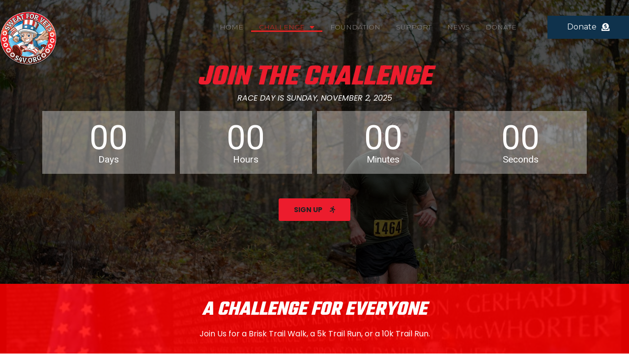

--- FILE ---
content_type: text/html; charset=UTF-8
request_url: https://s4v.org/challenge/
body_size: 12936
content:
<!doctype html>
<html lang="en">
<head>
	<meta charset="UTF-8">
		<meta name="viewport" content="width=device-width, initial-scale=1">
	<link rel="profile" href="http://gmpg.org/xfn/11">
	<title>Sweat For Vets 10k 5k Trail Run - 5k Walk | Altoona PA | Race Information</title>
<meta name='robots' content='max-image-preview:large' />

<!-- This site is optimized with the Yoast SEO plugin v12.2 - https://yoast.com/wordpress/plugins/seo/ -->
<meta name="description" content="On Sunday, November 4, 2018, runners, hikers, and walkers will join in supporting Veterans by participating in the Sweat For Vets Challenge at the Brush Mountain Sportsmen’s Association in Altoona, Pennsylvania. There will be a 10K and 5K trail race as well as a 5K trail walk for participants to choose from."/>
<meta name="robots" content="max-snippet:-1, max-image-preview:large, max-video-preview:-1"/>
<link rel="canonical" href="https://s4v.org/challenge/" />
<meta property="og:locale" content="en_US" />
<meta property="og:type" content="article" />
<meta property="og:title" content="Sweat For Vets 10k 5k Trail Run - 5k Walk | Altoona PA | Race Information" />
<meta property="og:description" content="On Sunday, November 4, 2018, runners, hikers, and walkers will join in supporting Veterans by participating in the Sweat For Vets Challenge at the Brush Mountain Sportsmen’s Association in Altoona, Pennsylvania. There will be a 10K and 5K trail race as well as a 5K trail walk for participants to choose from." />
<meta property="og:url" content="https://s4v.org/challenge/" />
<meta property="og:site_name" content="Sweat For Vets" />
<meta property="article:publisher" content="https://www.facebook.com/sweatforvets/" />
<meta property="og:image" content="https://s4v.org/wp-content/uploads/2018/03/SFVChallengeLogo200.png" />
<meta property="og:image:secure_url" content="https://s4v.org/wp-content/uploads/2018/03/SFVChallengeLogo200.png" />
<meta property="og:image:width" content="200" />
<meta property="og:image:height" content="200" />
<meta name="twitter:card" content="summary_large_image" />
<meta name="twitter:description" content="On Sunday, November 4, 2018, runners, hikers, and walkers will join in supporting Veterans by participating in the Sweat For Vets Challenge at the Brush Mountain Sportsmen’s Association in Altoona, Pennsylvania. There will be a 10K and 5K trail race as well as a 5K trail walk for participants to choose from." />
<meta name="twitter:title" content="Sweat For Vets 10k 5k Trail Run - 5k Walk | Altoona PA | Race Information" />
<meta name="twitter:image" content="https://s4v.org/wp-content/uploads/2018/03/SFVChallengeLogo200.png" />
<script type='application/ld+json' class='yoast-schema-graph yoast-schema-graph--main'>{"@context":"https://schema.org","@graph":[{"@type":"WebSite","@id":"https://s4v.org/#website","url":"https://s4v.org/","name":"Sweat For Vets","potentialAction":{"@type":"SearchAction","target":"https://s4v.org/?s={search_term_string}","query-input":"required name=search_term_string"}},{"@type":"ImageObject","@id":"https://s4v.org/challenge/#primaryimage","url":"https://s4v.org/wp-content/uploads/2021/05/123616500_2761057394109477_8432264640510814859_o.jpg","width":1367,"height":2048},{"@type":"WebPage","@id":"https://s4v.org/challenge/#webpage","url":"https://s4v.org/challenge/","inLanguage":"en","name":"Sweat For Vets 10k 5k Trail Run - 5k Walk | Altoona PA | Race Information","isPartOf":{"@id":"https://s4v.org/#website"},"primaryImageOfPage":{"@id":"https://s4v.org/challenge/#primaryimage"},"datePublished":"2018-03-14T14:49:36+00:00","dateModified":"2025-05-07T15:08:52+00:00","description":"On Sunday, November 4, 2018, runners, hikers, and walkers will join in supporting Veterans by participating in the Sweat For Vets Challenge at the Brush Mountain Sportsmen\u2019s Association in Altoona, Pennsylvania. There will be a 10K and 5K trail race as well as a 5K trail walk for participants to choose from."}]}</script>
<!-- / Yoast SEO plugin. -->

<link rel='dns-prefetch' href='//secure.gravatar.com' />
<link rel='dns-prefetch' href='//s.w.org' />
<link rel='dns-prefetch' href='//v0.wordpress.com' />
<link rel="alternate" type="application/rss+xml" title="Sweat For Vets &raquo; Feed" href="https://s4v.org/feed/" />
<link rel="alternate" type="application/rss+xml" title="Sweat For Vets &raquo; Comments Feed" href="https://s4v.org/comments/feed/" />
		<script type="text/javascript">
			window._wpemojiSettings = {"baseUrl":"https:\/\/s.w.org\/images\/core\/emoji\/13.0.1\/72x72\/","ext":".png","svgUrl":"https:\/\/s.w.org\/images\/core\/emoji\/13.0.1\/svg\/","svgExt":".svg","source":{"concatemoji":"https:\/\/s4v.org\/wp-includes\/js\/wp-emoji-release.min.js?ver=5.7.14"}};
			!function(e,a,t){var n,r,o,i=a.createElement("canvas"),p=i.getContext&&i.getContext("2d");function s(e,t){var a=String.fromCharCode;p.clearRect(0,0,i.width,i.height),p.fillText(a.apply(this,e),0,0);e=i.toDataURL();return p.clearRect(0,0,i.width,i.height),p.fillText(a.apply(this,t),0,0),e===i.toDataURL()}function c(e){var t=a.createElement("script");t.src=e,t.defer=t.type="text/javascript",a.getElementsByTagName("head")[0].appendChild(t)}for(o=Array("flag","emoji"),t.supports={everything:!0,everythingExceptFlag:!0},r=0;r<o.length;r++)t.supports[o[r]]=function(e){if(!p||!p.fillText)return!1;switch(p.textBaseline="top",p.font="600 32px Arial",e){case"flag":return s([127987,65039,8205,9895,65039],[127987,65039,8203,9895,65039])?!1:!s([55356,56826,55356,56819],[55356,56826,8203,55356,56819])&&!s([55356,57332,56128,56423,56128,56418,56128,56421,56128,56430,56128,56423,56128,56447],[55356,57332,8203,56128,56423,8203,56128,56418,8203,56128,56421,8203,56128,56430,8203,56128,56423,8203,56128,56447]);case"emoji":return!s([55357,56424,8205,55356,57212],[55357,56424,8203,55356,57212])}return!1}(o[r]),t.supports.everything=t.supports.everything&&t.supports[o[r]],"flag"!==o[r]&&(t.supports.everythingExceptFlag=t.supports.everythingExceptFlag&&t.supports[o[r]]);t.supports.everythingExceptFlag=t.supports.everythingExceptFlag&&!t.supports.flag,t.DOMReady=!1,t.readyCallback=function(){t.DOMReady=!0},t.supports.everything||(n=function(){t.readyCallback()},a.addEventListener?(a.addEventListener("DOMContentLoaded",n,!1),e.addEventListener("load",n,!1)):(e.attachEvent("onload",n),a.attachEvent("onreadystatechange",function(){"complete"===a.readyState&&t.readyCallback()})),(n=t.source||{}).concatemoji?c(n.concatemoji):n.wpemoji&&n.twemoji&&(c(n.twemoji),c(n.wpemoji)))}(window,document,window._wpemojiSettings);
		</script>
		<style type="text/css">
img.wp-smiley,
img.emoji {
	display: inline !important;
	border: none !important;
	box-shadow: none !important;
	height: 1em !important;
	width: 1em !important;
	margin: 0 .07em !important;
	vertical-align: -0.1em !important;
	background: none !important;
	padding: 0 !important;
}
</style>
	<link rel='stylesheet' id='wp-block-library-css'  href='https://s4v.org/wp-includes/css/dist/block-library/style.min.css?ver=5.7.14' type='text/css' media='all' />
<style id='wp-block-library-inline-css' type='text/css'>
.has-text-align-justify{text-align:justify;}
</style>
<link rel='stylesheet' id='give-styles-css'  href='https://s4v.org/wp-content/plugins/give/assets/dist/css/give.css?ver=2.10.4' type='text/css' media='all' />
<link rel='stylesheet' id='give-fee-recovery-css'  href='https://s4v.org/wp-content/plugins/give-fee-recovery/assets/css/give-fee-recovery-frontend.min.css?ver=1.7.5' type='text/css' media='all' />
<link rel='stylesheet' id='give_ffm_frontend_styles-css'  href='https://s4v.org/wp-content/plugins/give-form-field-manager/assets/css/give-ffm-frontend.min.css?ver=1.4.4' type='text/css' media='all' />
<link rel='stylesheet' id='give_ffm_datepicker_styles-css'  href='https://s4v.org/wp-content/plugins/give-form-field-manager/assets/css/give-ffm-datepicker.min.css?ver=1.4.4' type='text/css' media='all' />
<link rel='stylesheet' id='give-tributes-css'  href='https://s4v.org/wp-content/plugins/give-tributes/assets/css/give-tributes-public.min.css?ver=1.5.4' type='text/css' media='all' />
<link rel='stylesheet' id='hello-elementor-css'  href='https://s4v.org/wp-content/themes/hello-elementor/style.min.css?ver=2.3.1' type='text/css' media='all' />
<link rel='stylesheet' id='hello-elementor-theme-style-css'  href='https://s4v.org/wp-content/themes/hello-elementor/theme.min.css?ver=2.3.1' type='text/css' media='all' />
<link rel='stylesheet' id='elementor-icons-css'  href='https://s4v.org/wp-content/plugins/elementor/assets/lib/eicons/css/elementor-icons.min.css?ver=5.11.0' type='text/css' media='all' />
<link rel='stylesheet' id='elementor-animations-css'  href='https://s4v.org/wp-content/plugins/elementor/assets/lib/animations/animations.min.css?ver=3.2.2' type='text/css' media='all' />
<link rel='stylesheet' id='elementor-frontend-css'  href='https://s4v.org/wp-content/plugins/elementor/assets/css/frontend.min.css?ver=3.2.2' type='text/css' media='all' />
<link rel='stylesheet' id='elementor-post-762-css'  href='https://s4v.org/wp-content/uploads/elementor/css/post-762.css?ver=1620058393' type='text/css' media='all' />
<link rel='stylesheet' id='elementor-pro-css'  href='https://s4v.org/wp-content/plugins/elementor-pro/assets/css/frontend.min.css?ver=3.2.1' type='text/css' media='all' />
<link rel='stylesheet' id='elementor-global-css'  href='https://s4v.org/wp-content/uploads/elementor/css/global.css?ver=1620059421' type='text/css' media='all' />
<link rel='stylesheet' id='elementor-post-240-css'  href='https://s4v.org/wp-content/uploads/elementor/css/post-240.css?ver=1746696845' type='text/css' media='all' />
<link rel='stylesheet' id='elementor-post-828-css'  href='https://s4v.org/wp-content/uploads/elementor/css/post-828.css?ver=1620140877' type='text/css' media='all' />
<link rel='stylesheet' id='elementor-post-834-css'  href='https://s4v.org/wp-content/uploads/elementor/css/post-834.css?ver=1635435426' type='text/css' media='all' />
<link rel='stylesheet' id='addtoany-css'  href='https://s4v.org/wp-content/plugins/add-to-any/addtoany.min.css?ver=1.15' type='text/css' media='all' />
<link rel='stylesheet' id='google-fonts-1-css'  href='https://fonts.googleapis.com/css?family=Roboto%3A100%2C100italic%2C200%2C200italic%2C300%2C300italic%2C400%2C400italic%2C500%2C500italic%2C600%2C600italic%2C700%2C700italic%2C800%2C800italic%2C900%2C900italic%7CRoboto+Slab%3A100%2C100italic%2C200%2C200italic%2C300%2C300italic%2C400%2C400italic%2C500%2C500italic%2C600%2C600italic%2C700%2C700italic%2C800%2C800italic%2C900%2C900italic%7CTeko%3A100%2C100italic%2C200%2C200italic%2C300%2C300italic%2C400%2C400italic%2C500%2C500italic%2C600%2C600italic%2C700%2C700italic%2C800%2C800italic%2C900%2C900italic%7CPoppins%3A100%2C100italic%2C200%2C200italic%2C300%2C300italic%2C400%2C400italic%2C500%2C500italic%2C600%2C600italic%2C700%2C700italic%2C800%2C800italic%2C900%2C900italic%7CMontserrat%3A100%2C100italic%2C200%2C200italic%2C300%2C300italic%2C400%2C400italic%2C500%2C500italic%2C600%2C600italic%2C700%2C700italic%2C800%2C800italic%2C900%2C900italic&#038;display=auto&#038;ver=5.7.14' type='text/css' media='all' />
<link rel='stylesheet' id='elementor-icons-shared-0-css'  href='https://s4v.org/wp-content/plugins/elementor/assets/lib/font-awesome/css/fontawesome.min.css?ver=5.15.1' type='text/css' media='all' />
<link rel='stylesheet' id='elementor-icons-fa-solid-css'  href='https://s4v.org/wp-content/plugins/elementor/assets/lib/font-awesome/css/solid.min.css?ver=5.15.1' type='text/css' media='all' />
<link rel='stylesheet' id='elementor-icons-fa-regular-css'  href='https://s4v.org/wp-content/plugins/elementor/assets/lib/font-awesome/css/regular.min.css?ver=5.15.1' type='text/css' media='all' />
<link rel='stylesheet' id='jetpack_css-css'  href='https://s4v.org/wp-content/plugins/jetpack/css/jetpack.css?ver=9.6.1' type='text/css' media='all' />
<script type='text/javascript' src='https://s4v.org/wp-includes/js/jquery/jquery.min.js?ver=3.5.1' id='jquery-core-js'></script>
<script type='text/javascript' src='https://s4v.org/wp-includes/js/jquery/jquery-migrate.min.js?ver=3.3.2' id='jquery-migrate-js'></script>
<script type='text/javascript' src='https://s4v.org/wp-includes/js/jquery/ui/core.min.js?ver=1.12.1' id='jquery-ui-core-js'></script>
<script type='text/javascript' src='https://s4v.org/wp-includes/js/jquery/ui/datepicker.min.js?ver=1.12.1' id='jquery-ui-datepicker-js'></script>
<script type='text/javascript' id='jquery-ui-datepicker-js-after'>
jQuery(document).ready(function(jQuery){jQuery.datepicker.setDefaults({"closeText":"Close","currentText":"Today","monthNames":["January","February","March","April","May","June","July","August","September","October","November","December"],"monthNamesShort":["Jan","Feb","Mar","Apr","May","Jun","Jul","Aug","Sep","Oct","Nov","Dec"],"nextText":"Next","prevText":"Previous","dayNames":["Sunday","Monday","Tuesday","Wednesday","Thursday","Friday","Saturday"],"dayNamesShort":["Sun","Mon","Tue","Wed","Thu","Fri","Sat"],"dayNamesMin":["S","M","T","W","T","F","S"],"dateFormat":"d MM, yy","firstDay":1,"isRTL":false});});
</script>
<script type='text/javascript' src='https://s4v.org/wp-includes/js/jquery/ui/mouse.min.js?ver=1.12.1' id='jquery-ui-mouse-js'></script>
<script type='text/javascript' src='https://s4v.org/wp-includes/js/jquery/ui/slider.min.js?ver=1.12.1' id='jquery-ui-slider-js'></script>
<script type='text/javascript' src='https://s4v.org/wp-includes/js/plupload/moxie.min.js?ver=1.3.5' id='moxiejs-js'></script>
<script type='text/javascript' src='https://s4v.org/wp-includes/js/plupload/plupload.min.js?ver=2.1.9' id='plupload-js'></script>
<script type='text/javascript' id='plupload-handlers-js-extra'>
/* <![CDATA[ */
var pluploadL10n = {"queue_limit_exceeded":"You have attempted to queue too many files.","file_exceeds_size_limit":"%s exceeds the maximum upload size for this site.","zero_byte_file":"This file is empty. Please try another.","invalid_filetype":"Sorry, this file type is not permitted for security reasons.","not_an_image":"This file is not an image. Please try another.","image_memory_exceeded":"Memory exceeded. Please try another smaller file.","image_dimensions_exceeded":"This is larger than the maximum size. Please try another.","default_error":"An error occurred in the upload. Please try again later.","missing_upload_url":"There was a configuration error. Please contact the server administrator.","upload_limit_exceeded":"You may only upload 1 file.","http_error":"Unexpected response from the server. The file may have been uploaded successfully. Check in the Media Library or reload the page.","http_error_image":"Post-processing of the image failed likely because the server is busy or does not have enough resources. Uploading a smaller image may help. Suggested maximum size is 2500 pixels.","upload_failed":"Upload failed.","big_upload_failed":"Please try uploading this file with the %1$sbrowser uploader%2$s.","big_upload_queued":"%s exceeds the maximum upload size for the multi-file uploader when used in your browser.","io_error":"IO error.","security_error":"Security error.","file_cancelled":"File canceled.","upload_stopped":"Upload stopped.","dismiss":"Dismiss","crunching":"Crunching\u2026","deleted":"moved to the Trash.","error_uploading":"\u201c%s\u201d has failed to upload.","unsupported_image":"This image cannot be displayed in a web browser. For best results convert it to JPEG before uploading."};
/* ]]> */
</script>
<script type='text/javascript' src='https://s4v.org/wp-includes/js/plupload/handlers.min.js?ver=5.7.14' id='plupload-handlers-js'></script>
<script type='text/javascript' id='give_ffm_frontend-js-extra'>
/* <![CDATA[ */
var give_ffm_frontend = {"ajaxurl":"https:\/\/s4v.org\/wp-admin\/admin-ajax.php","error_message":"Please complete all required fields","submit_button_text":"Donate Now","nonce":"06adba1587","confirmMsg":"Are you sure?","i18n":{"timepicker":{"choose_time":"Choose Time","time":"Time","hour":"Hour","minute":"Minute","second":"Second","done":"Done","now":"Now"},"repeater":{"max_rows":"You have added the maximum number of fields allowed."}},"plupload":{"url":"https:\/\/s4v.org\/wp-admin\/admin-ajax.php?nonce=38c1ba802d","flash_swf_url":"https:\/\/s4v.org\/wp-includes\/js\/plupload\/plupload.flash.swf","filters":[{"title":"Allowed Files","extensions":"*"}],"multipart":true,"urlstream_upload":true}};
/* ]]> */
</script>
<script type='text/javascript' src='https://s4v.org/wp-content/plugins/give-form-field-manager/assets/js/frontend/give-ffm-frontend.min.js?ver=1.4.4' id='give_ffm_frontend-js'></script>
<script type='text/javascript' id='give-tributes-common-js-extra'>
/* <![CDATA[ */
var give_tributes_common_vars = {"give_tribute_characters_left":"Characters left","ajax_url":"https:\/\/s4v.org\/wp-admin\/admin-ajax.php","give_tribute_receipt_limit_exceed":"Sorry! You cannot add notify people more than 5."};
/* ]]> */
</script>
<script type='text/javascript' src='https://s4v.org/wp-content/plugins/give-tributes/assets/js/give-tributes-common.min.js?ver=1.5.4' id='give-tributes-common-js'></script>
<script type='text/javascript' src='https://s4v.org/wp-content/plugins/add-to-any/addtoany.min.js?ver=1.1' id='addtoany-js'></script>
<script type='text/javascript' src='https://s4v.org/wp-content/plugins/give/assets/dist/js/babel-polyfill.js?ver=2.10.4' id='babel-polyfill-js'></script>
<script type='text/javascript' id='give-js-extra'>
/* <![CDATA[ */
var give_global_vars = {"ajaxurl":"https:\/\/s4v.org\/wp-admin\/admin-ajax.php","checkout_nonce":"1de5a95523","currency":"USD","currency_sign":"$","currency_pos":"before","thousands_separator":",","decimal_separator":".","no_gateway":"Please select a payment method.","bad_minimum":"The minimum custom donation amount for this form is","bad_maximum":"The maximum custom donation amount for this form is","general_loading":"Loading...","purchase_loading":"Please Wait...","textForOverlayScreen":"<h3>Processing...<\/h3><p>This will only take a second!<\/p>","number_decimals":"2","is_test_mode":"","give_version":"2.10.4","magnific_options":{"main_class":"give-modal","close_on_bg_click":false},"form_translation":{"payment-mode":"Please select payment mode.","give_first":"Please enter your first name.","give_email":"Please enter a valid email address.","give_user_login":"Invalid email address or username.","give_user_pass":"Enter a password.","give_user_pass_confirm":"Enter the password confirmation.","give_agree_to_terms":"You must agree to the terms and conditions."},"confirm_email_sent_message":"Please check your email and click on the link to access your complete donation history.","ajax_vars":{"ajaxurl":"https:\/\/s4v.org\/wp-admin\/admin-ajax.php","ajaxNonce":"6650ffebe4","loading":"Loading","select_option":"Please select an option","default_gateway":"paypal","permalinks":"1","number_decimals":2},"cookie_hash":"4e7fc1f588d2cdb5c67163dc9e968fb8","session_nonce_cookie_name":"wp-give_session_reset_nonce_4e7fc1f588d2cdb5c67163dc9e968fb8","session_cookie_name":"wp-give_session_4e7fc1f588d2cdb5c67163dc9e968fb8","delete_session_nonce_cookie":"0"};
var giveApiSettings = {"root":"https:\/\/s4v.org\/wp-json\/give-api\/v2\/","rest_base":"give-api\/v2"};
/* ]]> */
</script>
<script type='text/javascript' src='https://s4v.org/wp-content/plugins/give/assets/dist/js/give.js?ver=2.10.4' id='give-js'></script>
<script type='text/javascript' id='give-fee-recovery-common-js-extra'>
/* <![CDATA[ */
var give_fee_recovery_object = {"give_fee_zero_based_currency":"[\"JPY\",\"KRW\",\"CLP\",\"ISK\",\"BIF\",\"DJF\",\"GNF\",\"KHR\",\"KPW\",\"LAK\",\"LKR\",\"MGA\",\"MZN\",\"VUV\"]"};
/* ]]> */
</script>
<script type='text/javascript' src='https://s4v.org/wp-content/plugins/give-fee-recovery/assets/js/give-fee-recovery-common.min.js?ver=1.7.5' id='give-fee-recovery-common-js'></script>
<script type='text/javascript' id='give-fee-recovery-js-extra'>
/* <![CDATA[ */
var give_fee_recovery_site_url = "https:\/\/s4v.org";
/* ]]> */
</script>
<script type='text/javascript' src='https://s4v.org/wp-content/plugins/give-fee-recovery/assets/js/give-fee-recovery-public.min.js?ver=1.7.5' id='give-fee-recovery-js'></script>
<script type='text/javascript' src='https://s4v.org/wp-content/plugins/give-tributes/assets/js/give-tributes-public.min.js?ver=1.5.4' id='give-tributes-js'></script>
<link rel="https://api.w.org/" href="https://s4v.org/wp-json/" /><link rel="alternate" type="application/json" href="https://s4v.org/wp-json/wp/v2/pages/240" /><link rel="EditURI" type="application/rsd+xml" title="RSD" href="https://s4v.org/xmlrpc.php?rsd" />
<link rel="wlwmanifest" type="application/wlwmanifest+xml" href="https://s4v.org/wp-includes/wlwmanifest.xml" /> 
<meta name="generator" content="WordPress 5.7.14" />
<link rel='shortlink' href='https://wp.me/P9NWhQ-3S' />
<link rel="alternate" type="application/json+oembed" href="https://s4v.org/wp-json/oembed/1.0/embed?url=https%3A%2F%2Fs4v.org%2Fchallenge%2F" />
<link rel="alternate" type="text/xml+oembed" href="https://s4v.org/wp-json/oembed/1.0/embed?url=https%3A%2F%2Fs4v.org%2Fchallenge%2F&#038;format=xml" />

<script data-cfasync="false">
window.a2a_config=window.a2a_config||{};a2a_config.callbacks=[];a2a_config.overlays=[];a2a_config.templates={};
(function(d,s,a,b){a=d.createElement(s);b=d.getElementsByTagName(s)[0];a.async=1;a.src="https://static.addtoany.com/menu/page.js";b.parentNode.insertBefore(a,b);})(document,"script");
</script>
<meta name="generator" content="Give v2.10.4" />
<style type='text/css'>img#wpstats{display:none}</style>
		<link rel="icon" href="https://s4v.org/wp-content/uploads/2018/03/cropped-S4V_favicon-32x32.png" sizes="32x32" />
<link rel="icon" href="https://s4v.org/wp-content/uploads/2018/03/cropped-S4V_favicon-192x192.png" sizes="192x192" />
<link rel="apple-touch-icon" href="https://s4v.org/wp-content/uploads/2018/03/cropped-S4V_favicon-180x180.png" />
<meta name="msapplication-TileImage" content="https://s4v.org/wp-content/uploads/2018/03/cropped-S4V_favicon-270x270.png" />
</head>
<body class="page-template page-template-elementor_header_footer page page-id-240 elementor-default elementor-template-full-width elementor-kit-762 elementor-page elementor-page-240">

		<div data-elementor-type="header" data-elementor-id="828" class="elementor elementor-828 elementor-location-header" data-elementor-settings="[]">
		<div class="elementor-section-wrap">
					<section class="elementor-section elementor-top-section elementor-element elementor-element-1591a8b7 elementor-section-height-min-height elementor-section-boxed elementor-section-height-default elementor-section-items-middle" data-id="1591a8b7" data-element_type="section">
						<div class="elementor-container elementor-column-gap-default">
					<div class="elementor-column elementor-col-25 elementor-top-column elementor-element elementor-element-2b72ddd5" data-id="2b72ddd5" data-element_type="column">
			<div class="elementor-widget-wrap elementor-element-populated">
								<div class="elementor-element elementor-element-74096239 elementor-widget elementor-widget-image" data-id="74096239" data-element_type="widget" data-widget_type="image.default">
				<div class="elementor-widget-container">
															<img width="360" height="339" src="https://s4v.org/wp-content/uploads/2021/05/Sweat-For-Vets-Logo-360.png" class="attachment-full size-full" alt="" loading="lazy" srcset="https://s4v.org/wp-content/uploads/2021/05/Sweat-For-Vets-Logo-360.png 360w, https://s4v.org/wp-content/uploads/2021/05/Sweat-For-Vets-Logo-360-300x283.png 300w" sizes="(max-width: 360px) 100vw, 360px" />															</div>
				</div>
					</div>
		</div>
				<div class="elementor-column elementor-col-50 elementor-top-column elementor-element elementor-element-57cd3b2a" data-id="57cd3b2a" data-element_type="column">
			<div class="elementor-widget-wrap elementor-element-populated">
								<div class="elementor-element elementor-element-0c4d6d1 elementor-nav-menu__align-right elementor-nav-menu--indicator-classic elementor-nav-menu--dropdown-tablet elementor-nav-menu__text-align-aside elementor-nav-menu--toggle elementor-nav-menu--burger elementor-widget elementor-widget-nav-menu" data-id="0c4d6d1" data-element_type="widget" data-settings="{&quot;layout&quot;:&quot;horizontal&quot;,&quot;toggle&quot;:&quot;burger&quot;}" data-widget_type="nav-menu.default">
				<div class="elementor-widget-container">
						<nav role="navigation" class="elementor-nav-menu--main elementor-nav-menu__container elementor-nav-menu--layout-horizontal e--pointer-underline e--animation-fade"><ul id="menu-1-0c4d6d1" class="elementor-nav-menu"><li class="menu-item menu-item-type-post_type menu-item-object-page menu-item-45"><a href="https://s4v.org/?page_id=42" class="elementor-item">HOME</a></li>
<li class="menu-item menu-item-type-post_type menu-item-object-page current-menu-item page_item page-item-240 current_page_item menu-item-has-children menu-item-243"><a href="https://s4v.org/challenge/" aria-current="page" class="elementor-item elementor-item-active">CHALLENGE</a>
<ul class="sub-menu elementor-nav-menu--dropdown">
	<li class="menu-item menu-item-type-custom menu-item-object-custom menu-item-has-children menu-item-736"><a href="#" class="elementor-sub-item elementor-item-anchor">RACE RESULTS</a>
	<ul class="sub-menu elementor-nav-menu--dropdown">
		<li class="menu-item menu-item-type-custom menu-item-object-custom menu-item-737"><a target="_blank" rel="noopener" href="http://smileymiles.com/2022/RES110622%20SWEAT%20FOR%20VETS%20TRAIL%20CHALLENGE%205K%20AND%2010K%20OA.htm" class="elementor-sub-item">OVERALL RESULTS</a></li>
		<li class="menu-item menu-item-type-custom menu-item-object-custom menu-item-738"><a target="_blank" rel="noopener" href="http://smileymiles.com/2022/RES110622%20SWEAT%20FOR%20VETS%20TRAIL%20CHALLENGE%205K%20AND%2010K%20AG.htm" class="elementor-sub-item">BY AGE GROUP</a></li>
	</ul>
</li>
</ul>
</li>
<li class="menu-item menu-item-type-post_type menu-item-object-page menu-item-140"><a href="https://s4v.org/foundation/" class="elementor-item">FOUNDATION</a></li>
<li class="menu-item menu-item-type-post_type menu-item-object-page menu-item-172"><a href="https://s4v.org/help/" class="elementor-item">SUPPORT</a></li>
<li class="menu-item menu-item-type-post_type menu-item-object-page menu-item-205"><a href="https://s4v.org/news/" class="elementor-item">NEWS</a></li>
<li class="menu-item menu-item-type-post_type menu-item-object-page menu-item-122"><a href="https://s4v.org/give/" class="elementor-item">DONATE</a></li>
</ul></nav>
					<div class="elementor-menu-toggle" role="button" tabindex="0" aria-label="Menu Toggle" aria-expanded="false">
			<i class="eicon-menu-bar" aria-hidden="true"></i>
			<span class="elementor-screen-only">Menu</span>
		</div>
			<nav class="elementor-nav-menu--dropdown elementor-nav-menu__container" role="navigation" aria-hidden="true"><ul id="menu-2-0c4d6d1" class="elementor-nav-menu"><li class="menu-item menu-item-type-post_type menu-item-object-page menu-item-45"><a href="https://s4v.org/?page_id=42" class="elementor-item">HOME</a></li>
<li class="menu-item menu-item-type-post_type menu-item-object-page current-menu-item page_item page-item-240 current_page_item menu-item-has-children menu-item-243"><a href="https://s4v.org/challenge/" aria-current="page" class="elementor-item elementor-item-active">CHALLENGE</a>
<ul class="sub-menu elementor-nav-menu--dropdown">
	<li class="menu-item menu-item-type-custom menu-item-object-custom menu-item-has-children menu-item-736"><a href="#" class="elementor-sub-item elementor-item-anchor">RACE RESULTS</a>
	<ul class="sub-menu elementor-nav-menu--dropdown">
		<li class="menu-item menu-item-type-custom menu-item-object-custom menu-item-737"><a target="_blank" rel="noopener" href="http://smileymiles.com/2022/RES110622%20SWEAT%20FOR%20VETS%20TRAIL%20CHALLENGE%205K%20AND%2010K%20OA.htm" class="elementor-sub-item">OVERALL RESULTS</a></li>
		<li class="menu-item menu-item-type-custom menu-item-object-custom menu-item-738"><a target="_blank" rel="noopener" href="http://smileymiles.com/2022/RES110622%20SWEAT%20FOR%20VETS%20TRAIL%20CHALLENGE%205K%20AND%2010K%20AG.htm" class="elementor-sub-item">BY AGE GROUP</a></li>
	</ul>
</li>
</ul>
</li>
<li class="menu-item menu-item-type-post_type menu-item-object-page menu-item-140"><a href="https://s4v.org/foundation/" class="elementor-item">FOUNDATION</a></li>
<li class="menu-item menu-item-type-post_type menu-item-object-page menu-item-172"><a href="https://s4v.org/help/" class="elementor-item">SUPPORT</a></li>
<li class="menu-item menu-item-type-post_type menu-item-object-page menu-item-205"><a href="https://s4v.org/news/" class="elementor-item">NEWS</a></li>
<li class="menu-item menu-item-type-post_type menu-item-object-page menu-item-122"><a href="https://s4v.org/give/" class="elementor-item">DONATE</a></li>
</ul></nav>
				</div>
				</div>
					</div>
		</div>
				<div class="elementor-column elementor-col-25 elementor-top-column elementor-element elementor-element-6d5c462e" data-id="6d5c462e" data-element_type="column">
			<div class="elementor-widget-wrap elementor-element-populated">
								<div class="elementor-element elementor-element-1a142fc1 elementor-align-right elementor-mobile-align-right elementor-widget elementor-widget-button" data-id="1a142fc1" data-element_type="widget" data-widget_type="button.default">
				<div class="elementor-widget-container">
					<div class="elementor-button-wrapper">
			<a href="https://s4v.org/give/" class="elementor-button-link elementor-button elementor-size-sm" role="button">
						<span class="elementor-button-content-wrapper">
						<span class="elementor-button-icon elementor-align-icon-right">
				<i aria-hidden="true" class="fas fa-donate"></i>			</span>
						<span class="elementor-button-text">Donate</span>
		</span>
					</a>
		</div>
				</div>
				</div>
					</div>
		</div>
							</div>
		</section>
				</div>
		</div>
				<div data-elementor-type="wp-page" data-elementor-id="240" class="elementor elementor-240" data-elementor-settings="[]">
							<div class="elementor-section-wrap">
							<section class="elementor-section elementor-top-section elementor-element elementor-element-3e5308c7 elementor-section-boxed elementor-section-height-default elementor-section-height-default" data-id="3e5308c7" data-element_type="section" data-settings="{&quot;background_background&quot;:&quot;classic&quot;}">
							<div class="elementor-background-overlay"></div>
							<div class="elementor-container elementor-column-gap-default">
					<div class="elementor-column elementor-col-100 elementor-top-column elementor-element elementor-element-40695026" data-id="40695026" data-element_type="column">
			<div class="elementor-widget-wrap elementor-element-populated">
								<div class="elementor-element elementor-element-4f2a7c13 elementor-widget elementor-widget-heading" data-id="4f2a7c13" data-element_type="widget" data-widget_type="heading.default">
				<div class="elementor-widget-container">
			<h2 class="elementor-heading-title elementor-size-default">JOIN THE CHALLENGE</h2>		</div>
				</div>
				<div class="elementor-element elementor-element-481b5a40 elementor-widget elementor-widget-text-editor" data-id="481b5a40" data-element_type="widget" data-widget_type="text-editor.default">
				<div class="elementor-widget-container">
								<p>RACE DAY IS SUNDAY, NOVEMBER 2, 2025</p>						</div>
				</div>
				<div class="elementor-element elementor-element-4508037f elementor-countdown--label-block elementor-widget elementor-widget-countdown" data-id="4508037f" data-element_type="widget" data-widget_type="countdown.default">
				<div class="elementor-widget-container">
					<div class="elementor-countdown-wrapper" data-date="1762081200">
			<div class="elementor-countdown-item"><span class="elementor-countdown-digits elementor-countdown-days"></span> <span class="elementor-countdown-label">Days</span></div><div class="elementor-countdown-item"><span class="elementor-countdown-digits elementor-countdown-hours"></span> <span class="elementor-countdown-label">Hours</span></div><div class="elementor-countdown-item"><span class="elementor-countdown-digits elementor-countdown-minutes"></span> <span class="elementor-countdown-label">Minutes</span></div><div class="elementor-countdown-item"><span class="elementor-countdown-digits elementor-countdown-seconds"></span> <span class="elementor-countdown-label">Seconds</span></div>		</div>
				</div>
				</div>
				<div class="elementor-element elementor-element-6a1d9cfa elementor-widget elementor-widget-spacer" data-id="6a1d9cfa" data-element_type="widget" data-widget_type="spacer.default">
				<div class="elementor-widget-container">
					<div class="elementor-spacer">
			<div class="elementor-spacer-inner"></div>
		</div>
				</div>
				</div>
				<div class="elementor-element elementor-element-31f69d35 elementor-mobile-align-center elementor-align-center elementor-widget elementor-widget-button" data-id="31f69d35" data-element_type="widget" data-widget_type="button.default">
				<div class="elementor-widget-container">
					<div class="elementor-button-wrapper">
			<a href="https://runsignup.com/Race/PA/Altoona/SweatForVetsChallenge" class="elementor-button-link elementor-button elementor-size-sm" role="button">
						<span class="elementor-button-content-wrapper">
						<span class="elementor-button-icon elementor-align-icon-right">
				<i aria-hidden="true" class="fas fa-running"></i>			</span>
						<span class="elementor-button-text">SIGN UP</span>
		</span>
					</a>
		</div>
				</div>
				</div>
					</div>
		</div>
							</div>
		</section>
				<section class="elementor-section elementor-top-section elementor-element elementor-element-7337e81c elementor-section-boxed elementor-section-height-default elementor-section-height-default" data-id="7337e81c" data-element_type="section" data-settings="{&quot;background_background&quot;:&quot;classic&quot;}">
							<div class="elementor-background-overlay"></div>
							<div class="elementor-container elementor-column-gap-default">
					<div class="elementor-column elementor-col-100 elementor-top-column elementor-element elementor-element-3c510ab5" data-id="3c510ab5" data-element_type="column">
			<div class="elementor-widget-wrap elementor-element-populated">
								<div class="elementor-element elementor-element-344ec446 elementor-widget elementor-widget-heading" data-id="344ec446" data-element_type="widget" data-widget_type="heading.default">
				<div class="elementor-widget-container">
			<h3 class="elementor-heading-title elementor-size-default">A CHALLENGE FOR EVERYONE</h3>		</div>
				</div>
				<div class="elementor-element elementor-element-e0f9210 elementor-widget elementor-widget-text-editor" data-id="e0f9210" data-element_type="widget" data-widget_type="text-editor.default">
				<div class="elementor-widget-container">
								<p>Join Us for a Brisk Trail Walk, a 5k Trail Run, or a 10k Trail Run.</p>						</div>
				</div>
				<section class="elementor-section elementor-inner-section elementor-element elementor-element-6b71a241 elementor-section-boxed elementor-section-height-default elementor-section-height-default" data-id="6b71a241" data-element_type="section">
						<div class="elementor-container elementor-column-gap-default">
					<div class="elementor-column elementor-col-33 elementor-inner-column elementor-element elementor-element-40c97b5d" data-id="40c97b5d" data-element_type="column">
			<div class="elementor-widget-wrap elementor-element-populated">
								<div class="elementor-element elementor-element-113f21ab elementor-widget elementor-widget-counter" data-id="113f21ab" data-element_type="widget" data-widget_type="counter.default">
				<div class="elementor-widget-container">
					<div class="elementor-counter">
			<div class="elementor-counter-number-wrapper">
				<span class="elementor-counter-number-prefix"></span>
				<span class="elementor-counter-number" data-duration="2000" data-to-value="10" data-from-value="0" data-delimiter=",">0</span>
				<span class="elementor-counter-number-suffix">k</span>
			</div>
							<div class="elementor-counter-title">Trail Run</div>
					</div>
				</div>
				</div>
					</div>
		</div>
				<div class="elementor-column elementor-col-33 elementor-inner-column elementor-element elementor-element-f965ece" data-id="f965ece" data-element_type="column">
			<div class="elementor-widget-wrap elementor-element-populated">
								<div class="elementor-element elementor-element-7e7dddd1 elementor-widget elementor-widget-counter" data-id="7e7dddd1" data-element_type="widget" data-widget_type="counter.default">
				<div class="elementor-widget-container">
					<div class="elementor-counter">
			<div class="elementor-counter-number-wrapper">
				<span class="elementor-counter-number-prefix"></span>
				<span class="elementor-counter-number" data-duration="2000" data-to-value="5" data-from-value="0" data-delimiter=",">0</span>
				<span class="elementor-counter-number-suffix">k</span>
			</div>
							<div class="elementor-counter-title">Trail Run</div>
					</div>
				</div>
				</div>
					</div>
		</div>
				<div class="elementor-column elementor-col-33 elementor-inner-column elementor-element elementor-element-4d1d31c4" data-id="4d1d31c4" data-element_type="column">
			<div class="elementor-widget-wrap elementor-element-populated">
								<div class="elementor-element elementor-element-40e8b39f elementor-widget elementor-widget-counter" data-id="40e8b39f" data-element_type="widget" data-widget_type="counter.default">
				<div class="elementor-widget-container">
					<div class="elementor-counter">
			<div class="elementor-counter-number-wrapper">
				<span class="elementor-counter-number-prefix"></span>
				<span class="elementor-counter-number" data-duration="2000" data-to-value="5" data-from-value="0" data-delimiter=",">0</span>
				<span class="elementor-counter-number-suffix">k</span>
			</div>
							<div class="elementor-counter-title">Trail Walk</div>
					</div>
				</div>
				</div>
					</div>
		</div>
							</div>
		</section>
					</div>
		</div>
							</div>
		</section>
				<section class="elementor-section elementor-top-section elementor-element elementor-element-8857390 elementor-section-boxed elementor-section-height-default elementor-section-height-default" data-id="8857390" data-element_type="section" data-settings="{&quot;background_background&quot;:&quot;classic&quot;}">
						<div class="elementor-container elementor-column-gap-default">
					<div class="elementor-column elementor-col-50 elementor-top-column elementor-element elementor-element-5aefb62b" data-id="5aefb62b" data-element_type="column">
			<div class="elementor-widget-wrap elementor-element-populated">
								<div class="elementor-element elementor-element-31ba713f elementor-widget elementor-widget-heading" data-id="31ba713f" data-element_type="widget" data-widget_type="heading.default">
				<div class="elementor-widget-container">
			<h3 class="elementor-heading-title elementor-size-default">WELCOME TO SWEAT FOR VETS CHALLENGE SERIES</h3>		</div>
				</div>
				<div class="elementor-element elementor-element-6df0dfef elementor-widget-divider--view-line elementor-widget elementor-widget-divider" data-id="6df0dfef" data-element_type="widget" data-widget_type="divider.default">
				<div class="elementor-widget-container">
					<div class="elementor-divider">
			<span class="elementor-divider-separator">
						</span>
		</div>
				</div>
				</div>
				<div class="elementor-element elementor-element-7e9b1ab elementor-widget elementor-widget-text-editor" data-id="7e9b1ab" data-element_type="widget" data-widget_type="text-editor.default">
				<div class="elementor-widget-container">
								<p>On Sunday, November 5, 2023, runners, hikers, and walkers will join in supporting Veterans by participating in the Sweat For Vets Challenge at the Brush Mountain Sportsmen’s Association in Altoona, Pennsylvania. </p><p>There will be a 10k and 5k Trail Run as well as a 5k Trail Walk for participants to choose from. Start time for the 10k will be 11am. Start time for the 5k Run/Walk will be at 11:15am. </p><p>The 10K race will be a challenging course scaling the Allegheny Mountains. A 5K race and walk will also be conducted in support of local Veterans. </p><p>All events will begin and finish at the Brush Mountain Sportsmen’s Association located in Pinecroft. </p><p>After the race, participants are welcome to food, refreshments and entertainment at Brush Mountain.</p>						</div>
				</div>
				<section class="elementor-section elementor-inner-section elementor-element elementor-element-7cc6ae72 elementor-section-boxed elementor-section-height-default elementor-section-height-default" data-id="7cc6ae72" data-element_type="section">
						<div class="elementor-container elementor-column-gap-default">
					<div class="elementor-column elementor-col-100 elementor-inner-column elementor-element elementor-element-35bbc219" data-id="35bbc219" data-element_type="column">
			<div class="elementor-widget-wrap elementor-element-populated">
								<div class="elementor-element elementor-element-25504fe4 elementor-mobile-align-center elementor-align-left elementor-widget elementor-widget-button" data-id="25504fe4" data-element_type="widget" data-widget_type="button.default">
				<div class="elementor-widget-container">
					<div class="elementor-button-wrapper">
			<a href="https://runsignup.com/Race/PA/Altoona/SweatForVetsChallenge" class="elementor-button-link elementor-button elementor-size-sm" role="button">
						<span class="elementor-button-content-wrapper">
						<span class="elementor-button-icon elementor-align-icon-right">
				<i aria-hidden="true" class="far fa-check-circle"></i>			</span>
						<span class="elementor-button-text">SIGN UP</span>
		</span>
					</a>
		</div>
				</div>
				</div>
					</div>
		</div>
							</div>
		</section>
					</div>
		</div>
				<div class="elementor-column elementor-col-50 elementor-top-column elementor-element elementor-element-382e9137" data-id="382e9137" data-element_type="column" data-settings="{&quot;background_background&quot;:&quot;classic&quot;}">
			<div class="elementor-widget-wrap elementor-element-populated">
								<div class="elementor-element elementor-element-39922cb6 elementor-widget elementor-widget-image" data-id="39922cb6" data-element_type="widget" data-widget_type="image.default">
				<div class="elementor-widget-container">
															<img width="684" height="1024" src="https://s4v.org/wp-content/uploads/2021/05/123616500_2761057394109477_8432264640510814859_o-684x1024.jpg" class="attachment-large size-large" alt="" loading="lazy" srcset="https://s4v.org/wp-content/uploads/2021/05/123616500_2761057394109477_8432264640510814859_o-684x1024.jpg 684w, https://s4v.org/wp-content/uploads/2021/05/123616500_2761057394109477_8432264640510814859_o-200x300.jpg 200w, https://s4v.org/wp-content/uploads/2021/05/123616500_2761057394109477_8432264640510814859_o-768x1151.jpg 768w, https://s4v.org/wp-content/uploads/2021/05/123616500_2761057394109477_8432264640510814859_o-1025x1536.jpg 1025w, https://s4v.org/wp-content/uploads/2021/05/123616500_2761057394109477_8432264640510814859_o.jpg 1367w" sizes="(max-width: 684px) 100vw, 684px" />															</div>
				</div>
					</div>
		</div>
							</div>
		</section>
				<section class="elementor-section elementor-top-section elementor-element elementor-element-2b377de9 elementor-section-boxed elementor-section-height-default elementor-section-height-default" data-id="2b377de9" data-element_type="section" data-settings="{&quot;background_background&quot;:&quot;classic&quot;}">
						<div class="elementor-container elementor-column-gap-default">
					<div class="elementor-column elementor-col-25 elementor-top-column elementor-element elementor-element-63c64f96" data-id="63c64f96" data-element_type="column">
			<div class="elementor-widget-wrap elementor-element-populated">
								<div class="elementor-element elementor-element-55aaf7d4 elementor-widget elementor-widget-image" data-id="55aaf7d4" data-element_type="widget" data-widget_type="image.default">
				<div class="elementor-widget-container">
																<a href="https://runnerclick.com/running-events-in-pennsylvania/">
							<img width="367" height="137" src="https://s4v.org/wp-content/uploads/2021/05/RunnerClick_Logo.png" class="attachment-large size-large" alt="" loading="lazy" srcset="https://s4v.org/wp-content/uploads/2021/05/RunnerClick_Logo.png 367w, https://s4v.org/wp-content/uploads/2021/05/RunnerClick_Logo-300x112.png 300w" sizes="(max-width: 367px) 100vw, 367px" />								</a>
															</div>
				</div>
					</div>
		</div>
				<div class="elementor-column elementor-col-25 elementor-top-column elementor-element elementor-element-51a210f3" data-id="51a210f3" data-element_type="column">
			<div class="elementor-widget-wrap elementor-element-populated">
								<div class="elementor-element elementor-element-7695ebb9 elementor-widget elementor-widget-image" data-id="7695ebb9" data-element_type="widget" data-widget_type="image.default">
				<div class="elementor-widget-container">
																<a href="https://runnerclick.com/running-events-in-pennsylvania/">
							<img width="150" height="162" src="https://s4v.org/wp-content/uploads/2021/05/topracePA_logo.png" class="attachment-large size-large" alt="" loading="lazy" />								</a>
															</div>
				</div>
					</div>
		</div>
				<div class="elementor-column elementor-col-25 elementor-top-column elementor-element elementor-element-327db3cf" data-id="327db3cf" data-element_type="column">
			<div class="elementor-widget-wrap elementor-element-populated">
								<div class="elementor-element elementor-element-679d5020 elementor-mobile-align-center elementor-align-left elementor-widget elementor-widget-button" data-id="679d5020" data-element_type="widget" data-widget_type="button.default">
				<div class="elementor-widget-container">
					<div class="elementor-button-wrapper">
			<a href="https://www.smileymiles.com/2020/RES110120%20SWEAT%20FOR%20VETS%205K%20AND%2010K%20OA.htm" class="elementor-button-link elementor-button elementor-size-sm" role="button">
						<span class="elementor-button-content-wrapper">
						<span class="elementor-button-icon elementor-align-icon-right">
				<i aria-hidden="true" class="fas fa-list-ol"></i>			</span>
						<span class="elementor-button-text">OVERALL RESULTS</span>
		</span>
					</a>
		</div>
				</div>
				</div>
					</div>
		</div>
				<div class="elementor-column elementor-col-25 elementor-top-column elementor-element elementor-element-4de5f236" data-id="4de5f236" data-element_type="column">
			<div class="elementor-widget-wrap elementor-element-populated">
								<div class="elementor-element elementor-element-2e378796 elementor-mobile-align-center elementor-align-left elementor-widget elementor-widget-button" data-id="2e378796" data-element_type="widget" data-widget_type="button.default">
				<div class="elementor-widget-container">
					<div class="elementor-button-wrapper">
			<a href="https://www.smileymiles.com/2020/RES110120%20SWEAT%20FOR%20VETS%205K%20AND%2010K%20OA.htm" class="elementor-button-link elementor-button elementor-size-sm" role="button">
						<span class="elementor-button-content-wrapper">
						<span class="elementor-button-icon elementor-align-icon-right">
				<i aria-hidden="true" class="fas fa-list-ol"></i>			</span>
						<span class="elementor-button-text">RACE RESULTS BY AGE GROUP</span>
		</span>
					</a>
		</div>
				</div>
				</div>
					</div>
		</div>
							</div>
		</section>
				<section class="elementor-section elementor-top-section elementor-element elementor-element-143a2475 elementor-section-boxed elementor-section-height-default elementor-section-height-default" data-id="143a2475" data-element_type="section" data-settings="{&quot;background_background&quot;:&quot;classic&quot;}">
							<div class="elementor-background-overlay"></div>
							<div class="elementor-container elementor-column-gap-default">
					<div class="elementor-column elementor-col-100 elementor-top-column elementor-element elementor-element-644afe98" data-id="644afe98" data-element_type="column">
			<div class="elementor-widget-wrap elementor-element-populated">
								<div class="elementor-element elementor-element-4d06170c elementor-widget elementor-widget-heading" data-id="4d06170c" data-element_type="widget" data-widget_type="heading.default">
				<div class="elementor-widget-container">
			<h3 class="elementor-heading-title elementor-size-default">What Our People Say</h3>		</div>
				</div>
				<div class="elementor-element elementor-element-1b82cd61 elementor-widget-divider--view-line elementor-widget elementor-widget-divider" data-id="1b82cd61" data-element_type="widget" data-widget_type="divider.default">
				<div class="elementor-widget-container">
					<div class="elementor-divider">
			<span class="elementor-divider-separator">
						</span>
		</div>
				</div>
				</div>
				<div class="elementor-element elementor-element-5bb60428 elementor-testimonial--skin-default elementor-testimonial--layout-image_inline elementor-testimonial--align-center elementor-arrows-yes elementor-pagination-type-bullets elementor-widget elementor-widget-testimonial-carousel" data-id="5bb60428" data-element_type="widget" data-settings="{&quot;show_arrows&quot;:&quot;yes&quot;,&quot;pagination&quot;:&quot;bullets&quot;,&quot;speed&quot;:500,&quot;autoplay&quot;:&quot;yes&quot;,&quot;autoplay_speed&quot;:5000,&quot;loop&quot;:&quot;yes&quot;,&quot;pause_on_hover&quot;:&quot;yes&quot;,&quot;pause_on_interaction&quot;:&quot;yes&quot;,&quot;space_between&quot;:{&quot;unit&quot;:&quot;px&quot;,&quot;size&quot;:10,&quot;sizes&quot;:[]},&quot;space_between_tablet&quot;:{&quot;unit&quot;:&quot;px&quot;,&quot;size&quot;:10,&quot;sizes&quot;:[]},&quot;space_between_mobile&quot;:{&quot;unit&quot;:&quot;px&quot;,&quot;size&quot;:10,&quot;sizes&quot;:[]}}" data-widget_type="testimonial-carousel.default">
				<div class="elementor-widget-container">
					<div class="elementor-swiper">
			<div class="elementor-main-swiper swiper-container">
				<div class="swiper-wrapper">
											<div class="swiper-slide">
									<div class="elementor-testimonial">
							<div class="elementor-testimonial__content">
					<div class="elementor-testimonial__text">
						Every year it's a challenging, well organized race supporting veterans in our community. Proud to be part of such a great, local event.					</div>
									</div>
						<div class="elementor-testimonial__footer">
								<cite class="elementor-testimonial__cite"><span class="elementor-testimonial__name">Matt Yerty</span></cite>			</div>
		</div>
								</div>
											<div class="swiper-slide">
									<div class="elementor-testimonial">
							<div class="elementor-testimonial__content">
					<div class="elementor-testimonial__text">
						Lorem ipsum dolor sit amet, consectetur adipiscing elit. Ut elit tellus, luctus nec ullamcorper mattis, pulvinar dapibus leo.					</div>
									</div>
						<div class="elementor-testimonial__footer">
								<cite class="elementor-testimonial__cite"><span class="elementor-testimonial__name">John Doe</span><span class="elementor-testimonial__title">CEO</span></cite>			</div>
		</div>
								</div>
											<div class="swiper-slide">
									<div class="elementor-testimonial">
							<div class="elementor-testimonial__content">
					<div class="elementor-testimonial__text">
						Lorem ipsum dolor sit amet, consectetur adipiscing elit. Ut elit tellus, luctus nec ullamcorper mattis, pulvinar dapibus leo.					</div>
									</div>
						<div class="elementor-testimonial__footer">
								<cite class="elementor-testimonial__cite"><span class="elementor-testimonial__name">John Doe</span><span class="elementor-testimonial__title">CEO</span></cite>			</div>
		</div>
								</div>
									</div>
															<div class="swiper-pagination"></div>
																<div class="elementor-swiper-button elementor-swiper-button-prev">
							<i class="eicon-chevron-left" aria-hidden="true"></i>
							<span class="elementor-screen-only">Previous</span>
						</div>
						<div class="elementor-swiper-button elementor-swiper-button-next">
							<i class="eicon-chevron-right" aria-hidden="true"></i>
							<span class="elementor-screen-only">Next</span>
						</div>
												</div>
		</div>
				</div>
				</div>
					</div>
		</div>
							</div>
		</section>
				<section class="elementor-section elementor-top-section elementor-element elementor-element-4acaaf22 elementor-section-boxed elementor-section-height-default elementor-section-height-default" data-id="4acaaf22" data-element_type="section">
						<div class="elementor-container elementor-column-gap-default">
					<div class="elementor-column elementor-col-100 elementor-top-column elementor-element elementor-element-2be8565d" data-id="2be8565d" data-element_type="column">
			<div class="elementor-widget-wrap elementor-element-populated">
								<div class="elementor-element elementor-element-1deaf1db elementor-widget elementor-widget-heading" data-id="1deaf1db" data-element_type="widget" data-widget_type="heading.default">
				<div class="elementor-widget-container">
			<h3 class="elementor-heading-title elementor-size-default">SWEAT FOR VET CHALLENGE GALLERY
</h3>		</div>
				</div>
				<div class="elementor-element elementor-element-7255cb04 elementor-widget-divider--view-line elementor-widget elementor-widget-divider" data-id="7255cb04" data-element_type="widget" data-widget_type="divider.default">
				<div class="elementor-widget-container">
					<div class="elementor-divider">
			<span class="elementor-divider-separator">
						</span>
		</div>
				</div>
				</div>
				<div class="elementor-element elementor-element-1fefba6b elementor-arrows-position-inside elementor-pagination-position-outside elementor-widget elementor-widget-image-carousel" data-id="1fefba6b" data-element_type="widget" data-settings="{&quot;slides_to_show&quot;:&quot;4&quot;,&quot;navigation&quot;:&quot;both&quot;,&quot;autoplay&quot;:&quot;yes&quot;,&quot;pause_on_hover&quot;:&quot;yes&quot;,&quot;pause_on_interaction&quot;:&quot;yes&quot;,&quot;autoplay_speed&quot;:5000,&quot;infinite&quot;:&quot;yes&quot;,&quot;speed&quot;:500}" data-widget_type="image-carousel.default">
				<div class="elementor-widget-container">
					<div class="elementor-image-carousel-wrapper swiper-container" dir="ltr">
			<div class="elementor-image-carousel swiper-wrapper">
				<div class="swiper-slide"><a data-elementor-open-lightbox="yes" data-elementor-lightbox-slideshow="1fefba6b" data-elementor-lightbox-title="hero3.jpg" href="https://s4v.org/wp-content/uploads/2021/05/hero3.jpg"><figure class="swiper-slide-inner"><img class="swiper-slide-image" src="https://s4v.org/wp-content/uploads/2021/05/hero3.jpg" alt="hero3.jpg" /></figure></a></div><div class="swiper-slide"><a data-elementor-open-lightbox="yes" data-elementor-lightbox-slideshow="1fefba6b" data-elementor-lightbox-title="123692001_2761056584109558_4466489922104781034_o.jpg" href="https://s4v.org/wp-content/uploads/2021/05/123692001_2761056584109558_4466489922104781034_o.jpg"><figure class="swiper-slide-inner"><img class="swiper-slide-image" src="https://s4v.org/wp-content/uploads/2021/05/123692001_2761056584109558_4466489922104781034_o.jpg" alt="123692001_2761056584109558_4466489922104781034_o.jpg" /></figure></a></div><div class="swiper-slide"><a data-elementor-open-lightbox="yes" data-elementor-lightbox-slideshow="1fefba6b" data-elementor-lightbox-title="123681597_2761055667442983_795849126850203810_o.jpg" href="https://s4v.org/wp-content/uploads/2021/05/123681597_2761055667442983_795849126850203810_o.jpg"><figure class="swiper-slide-inner"><img class="swiper-slide-image" src="https://s4v.org/wp-content/uploads/2021/05/123681597_2761055667442983_795849126850203810_o.jpg" alt="123681597_2761055667442983_795849126850203810_o.jpg" /></figure></a></div><div class="swiper-slide"><a data-elementor-open-lightbox="yes" data-elementor-lightbox-slideshow="1fefba6b" data-elementor-lightbox-title="123658727_2761055600776323_5897479264868688368_o.jpg" href="https://s4v.org/wp-content/uploads/2021/05/123658727_2761055600776323_5897479264868688368_o.jpg"><figure class="swiper-slide-inner"><img class="swiper-slide-image" src="https://s4v.org/wp-content/uploads/2021/05/123658727_2761055600776323_5897479264868688368_o.jpg" alt="123658727_2761055600776323_5897479264868688368_o.jpg" /></figure></a></div><div class="swiper-slide"><a data-elementor-open-lightbox="yes" data-elementor-lightbox-slideshow="1fefba6b" data-elementor-lightbox-title="123624426_2761054870776396_4296903783225071124_o-1.jpg" href="https://s4v.org/wp-content/uploads/2021/05/123624426_2761054870776396_4296903783225071124_o-1.jpg"><figure class="swiper-slide-inner"><img class="swiper-slide-image" src="https://s4v.org/wp-content/uploads/2021/05/123624426_2761054870776396_4296903783225071124_o-1.jpg" alt="123624426_2761054870776396_4296903783225071124_o-1.jpg" /></figure></a></div><div class="swiper-slide"><a data-elementor-open-lightbox="yes" data-elementor-lightbox-slideshow="1fefba6b" data-elementor-lightbox-title="123624269_2761057037442846_1825789491705505467_o.jpg" href="https://s4v.org/wp-content/uploads/2021/05/123624269_2761057037442846_1825789491705505467_o.jpg"><figure class="swiper-slide-inner"><img class="swiper-slide-image" src="https://s4v.org/wp-content/uploads/2021/05/123624269_2761057037442846_1825789491705505467_o.jpg" alt="123624269_2761057037442846_1825789491705505467_o.jpg" /></figure></a></div><div class="swiper-slide"><a data-elementor-open-lightbox="yes" data-elementor-lightbox-slideshow="1fefba6b" data-elementor-lightbox-title="123616500_2761057394109477_8432264640510814859_o.jpg" href="https://s4v.org/wp-content/uploads/2021/05/123616500_2761057394109477_8432264640510814859_o-1.jpg"><figure class="swiper-slide-inner"><img class="swiper-slide-image" src="https://s4v.org/wp-content/uploads/2021/05/123616500_2761057394109477_8432264640510814859_o-1.jpg" alt="123616500_2761057394109477_8432264640510814859_o.jpg" /></figure></a></div><div class="swiper-slide"><a data-elementor-open-lightbox="yes" data-elementor-lightbox-slideshow="1fefba6b" data-elementor-lightbox-title="123596470_2761055960776287_6448835875748610475_o.jpg" href="https://s4v.org/wp-content/uploads/2021/05/123596470_2761055960776287_6448835875748610475_o-1.jpg"><figure class="swiper-slide-inner"><img class="swiper-slide-image" src="https://s4v.org/wp-content/uploads/2021/05/123596470_2761055960776287_6448835875748610475_o-1.jpg" alt="123596470_2761055960776287_6448835875748610475_o.jpg" /></figure></a></div><div class="swiper-slide"><a data-elementor-open-lightbox="yes" data-elementor-lightbox-slideshow="1fefba6b" data-elementor-lightbox-title="123624426_2761054870776396_4296903783225071124_o.jpg" href="https://s4v.org/wp-content/uploads/2021/05/123624426_2761054870776396_4296903783225071124_o.jpg"><figure class="swiper-slide-inner"><img class="swiper-slide-image" src="https://s4v.org/wp-content/uploads/2021/05/123624426_2761054870776396_4296903783225071124_o.jpg" alt="123624426_2761054870776396_4296903783225071124_o.jpg" /></figure></a></div><div class="swiper-slide"><a data-elementor-open-lightbox="yes" data-elementor-lightbox-slideshow="1fefba6b" data-elementor-lightbox-title="123632484_2761053517443198_4933212807061317262_o.jpg" href="https://s4v.org/wp-content/uploads/2021/05/123632484_2761053517443198_4933212807061317262_o.jpg"><figure class="swiper-slide-inner"><img class="swiper-slide-image" src="https://s4v.org/wp-content/uploads/2021/05/123632484_2761053517443198_4933212807061317262_o.jpg" alt="123632484_2761053517443198_4933212807061317262_o.jpg" /></figure></a></div><div class="swiper-slide"><a data-elementor-open-lightbox="yes" data-elementor-lightbox-slideshow="1fefba6b" data-elementor-lightbox-title="123644908_2761055177443032_6454465297611213425_o.jpg" href="https://s4v.org/wp-content/uploads/2021/05/123644908_2761055177443032_6454465297611213425_o.jpg"><figure class="swiper-slide-inner"><img class="swiper-slide-image" src="https://s4v.org/wp-content/uploads/2021/05/123644908_2761055177443032_6454465297611213425_o.jpg" alt="123644908_2761055177443032_6454465297611213425_o.jpg" /></figure></a></div><div class="swiper-slide"><a data-elementor-open-lightbox="yes" data-elementor-lightbox-slideshow="1fefba6b" data-elementor-lightbox-title="123646083_2761052477443302_3874424010620798055_o.jpg" href="https://s4v.org/wp-content/uploads/2021/05/123646083_2761052477443302_3874424010620798055_o.jpg"><figure class="swiper-slide-inner"><img class="swiper-slide-image" src="https://s4v.org/wp-content/uploads/2021/05/123646083_2761052477443302_3874424010620798055_o.jpg" alt="123646083_2761052477443302_3874424010620798055_o.jpg" /></figure></a></div><div class="swiper-slide"><a data-elementor-open-lightbox="yes" data-elementor-lightbox-slideshow="1fefba6b" data-elementor-lightbox-title="123561387_2761054540776429_8234549208571717771_o.jpg" href="https://s4v.org/wp-content/uploads/2021/05/123561387_2761054540776429_8234549208571717771_o.jpg"><figure class="swiper-slide-inner"><img class="swiper-slide-image" src="https://s4v.org/wp-content/uploads/2021/05/123561387_2761054540776429_8234549208571717771_o.jpg" alt="123561387_2761054540776429_8234549208571717771_o.jpg" /></figure></a></div><div class="swiper-slide"><a data-elementor-open-lightbox="yes" data-elementor-lightbox-slideshow="1fefba6b" data-elementor-lightbox-title="123554270_2761053637443186_1864668344762129856_o.jpg" href="https://s4v.org/wp-content/uploads/2021/05/123554270_2761053637443186_1864668344762129856_o.jpg"><figure class="swiper-slide-inner"><img class="swiper-slide-image" src="https://s4v.org/wp-content/uploads/2021/05/123554270_2761053637443186_1864668344762129856_o.jpg" alt="123554270_2761053637443186_1864668344762129856_o.jpg" /></figure></a></div><div class="swiper-slide"><a data-elementor-open-lightbox="yes" data-elementor-lightbox-slideshow="1fefba6b" data-elementor-lightbox-title="123547932_2761054440776439_1526584549978296175_o.jpg" href="https://s4v.org/wp-content/uploads/2021/05/123547932_2761054440776439_1526584549978296175_o.jpg"><figure class="swiper-slide-inner"><img class="swiper-slide-image" src="https://s4v.org/wp-content/uploads/2021/05/123547932_2761054440776439_1526584549978296175_o.jpg" alt="123547932_2761054440776439_1526584549978296175_o.jpg" /></figure></a></div><div class="swiper-slide"><a data-elementor-open-lightbox="yes" data-elementor-lightbox-slideshow="1fefba6b" data-elementor-lightbox-title="123498474_2761055447443005_513433754529253816_o.jpg" href="https://s4v.org/wp-content/uploads/2021/05/123498474_2761055447443005_513433754529253816_o.jpg"><figure class="swiper-slide-inner"><img class="swiper-slide-image" src="https://s4v.org/wp-content/uploads/2021/05/123498474_2761055447443005_513433754529253816_o.jpg" alt="123498474_2761055447443005_513433754529253816_o.jpg" /></figure></a></div><div class="swiper-slide"><a data-elementor-open-lightbox="yes" data-elementor-lightbox-slideshow="1fefba6b" data-elementor-lightbox-title="123114444_2761057157442834_7010366427300806771_o.jpg" href="https://s4v.org/wp-content/uploads/2021/05/123114444_2761057157442834_7010366427300806771_o.jpg"><figure class="swiper-slide-inner"><img class="swiper-slide-image" src="https://s4v.org/wp-content/uploads/2021/05/123114444_2761057157442834_7010366427300806771_o.jpg" alt="123114444_2761057157442834_7010366427300806771_o.jpg" /></figure></a></div><div class="swiper-slide"><a data-elementor-open-lightbox="yes" data-elementor-lightbox-slideshow="1fefba6b" data-elementor-lightbox-title="123496802_2761049130776970_4523443655424122379_o.jpg" href="https://s4v.org/wp-content/uploads/2021/05/123496802_2761049130776970_4523443655424122379_o.jpg"><figure class="swiper-slide-inner"><img class="swiper-slide-image" src="https://s4v.org/wp-content/uploads/2021/05/123496802_2761049130776970_4523443655424122379_o.jpg" alt="123496802_2761049130776970_4523443655424122379_o.jpg" /></figure></a></div><div class="swiper-slide"><a data-elementor-open-lightbox="yes" data-elementor-lightbox-slideshow="1fefba6b" data-elementor-lightbox-title="123588528_2761057204109496_4392212775949934926_o.jpg" href="https://s4v.org/wp-content/uploads/2021/05/123588528_2761057204109496_4392212775949934926_o.jpg"><figure class="swiper-slide-inner"><img class="swiper-slide-image" src="https://s4v.org/wp-content/uploads/2021/05/123588528_2761057204109496_4392212775949934926_o.jpg" alt="123588528_2761057204109496_4392212775949934926_o.jpg" /></figure></a></div><div class="swiper-slide"><a data-elementor-open-lightbox="yes" data-elementor-lightbox-slideshow="1fefba6b" data-elementor-lightbox-title="123588528_2761056710776212_2213485296367193355_o.jpg" href="https://s4v.org/wp-content/uploads/2021/05/123588528_2761056710776212_2213485296367193355_o-1.jpg"><figure class="swiper-slide-inner"><img class="swiper-slide-image" src="https://s4v.org/wp-content/uploads/2021/05/123588528_2761056710776212_2213485296367193355_o-1.jpg" alt="123588528_2761056710776212_2213485296367193355_o.jpg" /></figure></a></div><div class="swiper-slide"><a data-elementor-open-lightbox="yes" data-elementor-lightbox-slideshow="1fefba6b" data-elementor-lightbox-title="123570582_2761055100776373_5498893581410727319_o.jpg" href="https://s4v.org/wp-content/uploads/2021/05/123570582_2761055100776373_5498893581410727319_o.jpg"><figure class="swiper-slide-inner"><img class="swiper-slide-image" src="https://s4v.org/wp-content/uploads/2021/05/123570582_2761055100776373_5498893581410727319_o.jpg" alt="123570582_2761055100776373_5498893581410727319_o.jpg" /></figure></a></div><div class="swiper-slide"><a data-elementor-open-lightbox="yes" data-elementor-lightbox-slideshow="1fefba6b" data-elementor-lightbox-title="123568609_2761053994109817_8400688066425675908_o.jpg" href="https://s4v.org/wp-content/uploads/2021/05/123568609_2761053994109817_8400688066425675908_o.jpg"><figure class="swiper-slide-inner"><img class="swiper-slide-image" src="https://s4v.org/wp-content/uploads/2021/05/123568609_2761053994109817_8400688066425675908_o.jpg" alt="123568609_2761053994109817_8400688066425675908_o.jpg" /></figure></a></div>			</div>
												<div class="swiper-pagination"></div>
													<div class="elementor-swiper-button elementor-swiper-button-prev">
						<i class="eicon-chevron-left" aria-hidden="true"></i>
						<span class="elementor-screen-only">Previous</span>
					</div>
					<div class="elementor-swiper-button elementor-swiper-button-next">
						<i class="eicon-chevron-right" aria-hidden="true"></i>
						<span class="elementor-screen-only">Next</span>
					</div>
									</div>
				</div>
				</div>
				<div class="elementor-element elementor-element-3a0cc822 elementor-widget elementor-widget-spacer" data-id="3a0cc822" data-element_type="widget" data-widget_type="spacer.default">
				<div class="elementor-widget-container">
					<div class="elementor-spacer">
			<div class="elementor-spacer-inner"></div>
		</div>
				</div>
				</div>
					</div>
		</div>
							</div>
		</section>
				<section class="elementor-section elementor-top-section elementor-element elementor-element-4326494d elementor-section-boxed elementor-section-height-default elementor-section-height-default" data-id="4326494d" data-element_type="section" data-settings="{&quot;background_background&quot;:&quot;slideshow&quot;,&quot;background_slideshow_gallery&quot;:[{&quot;id&quot;:865,&quot;url&quot;:&quot;https:\/\/s4v.org\/wp-content\/uploads\/2021\/05\/123652021_2761056430776240_295693236659316511_o.jpg&quot;}],&quot;background_slideshow_ken_burns&quot;:&quot;yes&quot;,&quot;background_slideshow_loop&quot;:&quot;yes&quot;,&quot;background_slideshow_slide_duration&quot;:5000,&quot;background_slideshow_slide_transition&quot;:&quot;fade&quot;,&quot;background_slideshow_transition_duration&quot;:500,&quot;background_slideshow_ken_burns_zoom_direction&quot;:&quot;in&quot;}">
							<div class="elementor-background-overlay"></div>
							<div class="elementor-container elementor-column-gap-default">
					<div class="elementor-column elementor-col-100 elementor-top-column elementor-element elementor-element-5c3f1cc9" data-id="5c3f1cc9" data-element_type="column">
			<div class="elementor-widget-wrap elementor-element-populated">
								<div class="elementor-element elementor-element-7d4f57e8 elementor-widget elementor-widget-heading" data-id="7d4f57e8" data-element_type="widget" data-widget_type="heading.default">
				<div class="elementor-widget-container">
			<h3 class="elementor-heading-title elementor-size-default">JOIN THE SWEAT FOR VETS CHALLENGE!</h3>		</div>
				</div>
				<div class="elementor-element elementor-element-371344f2 elementor-widget elementor-widget-heading" data-id="371344f2" data-element_type="widget" data-widget_type="heading.default">
				<div class="elementor-widget-container">
			<h4 class="elementor-heading-title elementor-size-default">SUPPORT VETS</h4>		</div>
				</div>
				<div class="elementor-element elementor-element-44f3675e elementor-widget-divider--view-line elementor-widget elementor-widget-divider" data-id="44f3675e" data-element_type="widget" data-widget_type="divider.default">
				<div class="elementor-widget-container">
					<div class="elementor-divider">
			<span class="elementor-divider-separator">
						</span>
		</div>
				</div>
				</div>
				<div class="elementor-element elementor-element-3f830b86 elementor-widget elementor-widget-text-editor" data-id="3f830b86" data-element_type="widget" data-widget_type="text-editor.default">
				<div class="elementor-widget-container">
								<p>Click the button below to join the challenge.</p>						</div>
				</div>
				<div class="elementor-element elementor-element-132d74d elementor-widget elementor-widget-spacer" data-id="132d74d" data-element_type="widget" data-widget_type="spacer.default">
				<div class="elementor-widget-container">
					<div class="elementor-spacer">
			<div class="elementor-spacer-inner"></div>
		</div>
				</div>
				</div>
				<div class="elementor-element elementor-element-6f6c8ef7 elementor-mobile-align-center elementor-widget elementor-widget-button" data-id="6f6c8ef7" data-element_type="widget" data-widget_type="button.default">
				<div class="elementor-widget-container">
					<div class="elementor-button-wrapper">
			<a href="https://runsignup.com/Race/PA/Altoona/SweatForVetsChallenge" class="elementor-button-link elementor-button elementor-size-sm" role="button">
						<span class="elementor-button-content-wrapper">
						<span class="elementor-button-icon elementor-align-icon-right">
				<i aria-hidden="true" class="fas fa-long-arrow-alt-right"></i>			</span>
						<span class="elementor-button-text">SIGN UP</span>
		</span>
					</a>
		</div>
				</div>
				</div>
					</div>
		</div>
							</div>
		</section>
				<section class="elementor-section elementor-top-section elementor-element elementor-element-d2612bf elementor-section-boxed elementor-section-height-default elementor-section-height-default" data-id="d2612bf" data-element_type="section">
						<div class="elementor-container elementor-column-gap-default">
					<div class="elementor-column elementor-col-100 elementor-top-column elementor-element elementor-element-33a96ca" data-id="33a96ca" data-element_type="column">
			<div class="elementor-widget-wrap elementor-element-populated">
								<div class="elementor-element elementor-element-78174d3 elementor-widget elementor-widget-heading" data-id="78174d3" data-element_type="widget" data-widget_type="heading.default">
				<div class="elementor-widget-container">
			<h2 class="elementor-heading-title elementor-size-default">Take a look at some of the pictures from our last race:<br><br><a href="https://kenziephelpsphoto.pixieset.com/sweat4vets2019and2022/?fbclid=IwAR0foqWH0oVikNrjTjvqyWWT4VXWtnr6q04uupJdL_KGRqwhb-cICk9wado" rel="nofollow" target="_blank" data-saferedirecturl="https://www.google.com/url?q=https://kenziephelpsphoto.pixieset.com/sweat4vets2019and2022/?fbclid%3DIwAR0foqWH0oVikNrjTjvqyWWT4VXWtnr6q04uupJdL_KGRqwhb-cICk9wado&amp;source=gmail&amp;ust=1669316996310000&amp;usg=AOvVaw3HMhTI1Qw75cwQWzypKPCI" style="color: rgb(17, 85, 204); font-family: &quot;Helvetica Neue&quot;, Helvetica, Arial, sans-serif; font-size: 13px; font-weight: 400; white-space: normal; background-color: rgb(255, 255, 255);">https://kenziephelpsphoto.<wbr>pixieset.com/<wbr>sweat4vets2019and2022/?fbclid=<wbr>IwAR0foqWH0oVikNrjTjvqyWWT4VXW<wbr>tnr6q04uupJdL_KGRqwhb-<wbr>cICk9wado</a></h2>		</div>
				</div>
					</div>
		</div>
							</div>
		</section>
						</div>
					</div>
				<div data-elementor-type="footer" data-elementor-id="834" class="elementor elementor-834 elementor-location-footer" data-elementor-settings="[]">
		<div class="elementor-section-wrap">
					<section class="elementor-section elementor-top-section elementor-element elementor-element-606b808 elementor-section-stretched elementor-section-boxed elementor-section-height-default elementor-section-height-default" data-id="606b808" data-element_type="section" data-settings="{&quot;stretch_section&quot;:&quot;section-stretched&quot;,&quot;background_background&quot;:&quot;classic&quot;}">
							<div class="elementor-background-overlay"></div>
							<div class="elementor-container elementor-column-gap-default">
					<div class="elementor-column elementor-col-33 elementor-top-column elementor-element elementor-element-32523eee" data-id="32523eee" data-element_type="column" data-settings="{&quot;background_background&quot;:&quot;classic&quot;}">
			<div class="elementor-widget-wrap elementor-element-populated">
					<div class="elementor-background-overlay"></div>
								<div class="elementor-element elementor-element-383e6749 elementor-widget elementor-widget-heading" data-id="383e6749" data-element_type="widget" data-widget_type="heading.default">
				<div class="elementor-widget-container">
			<h4 class="elementor-heading-title elementor-size-default">EMAIL</h4>		</div>
				</div>
				<div class="elementor-element elementor-element-5e5aca14 elementor-widget elementor-widget-text-editor" data-id="5e5aca14" data-element_type="widget" data-widget_type="text-editor.default">
				<div class="elementor-widget-container">
								<p>info@s4v.org</p>						</div>
				</div>
					</div>
		</div>
				<div class="elementor-column elementor-col-33 elementor-top-column elementor-element elementor-element-4b905ccf" data-id="4b905ccf" data-element_type="column" data-settings="{&quot;background_background&quot;:&quot;classic&quot;}">
			<div class="elementor-widget-wrap elementor-element-populated">
					<div class="elementor-background-overlay"></div>
								<div class="elementor-element elementor-element-2c9f25f6 elementor-widget elementor-widget-heading" data-id="2c9f25f6" data-element_type="widget" data-widget_type="heading.default">
				<div class="elementor-widget-container">
			<h3 class="elementor-heading-title elementor-size-default"><a href="/board">OUR TEAM</a></h3>		</div>
				</div>
				<div class="elementor-element elementor-element-73ac8a9e elementor-align-center elementor-widget elementor-widget-button" data-id="73ac8a9e" data-element_type="widget" data-widget_type="button.default">
				<div class="elementor-widget-container">
					<div class="elementor-button-wrapper">
			<a href="https://s4v.org/give/" class="elementor-button-link elementor-button elementor-size-xs" role="button">
						<span class="elementor-button-content-wrapper">
						<span class="elementor-button-icon elementor-align-icon-left">
				<i aria-hidden="true" class="fas fa-donate"></i>			</span>
						<span class="elementor-button-text">Donate</span>
		</span>
					</a>
		</div>
				</div>
				</div>
					</div>
		</div>
				<div class="elementor-column elementor-col-33 elementor-top-column elementor-element elementor-element-1d99682e" data-id="1d99682e" data-element_type="column" data-settings="{&quot;background_background&quot;:&quot;classic&quot;}">
			<div class="elementor-widget-wrap elementor-element-populated">
					<div class="elementor-background-overlay"></div>
								<div class="elementor-element elementor-element-28e09fe9 elementor-widget elementor-widget-heading" data-id="28e09fe9" data-element_type="widget" data-widget_type="heading.default">
				<div class="elementor-widget-container">
			<h4 class="elementor-heading-title elementor-size-default">ADDRESS</h4>		</div>
				</div>
				<div class="elementor-element elementor-element-139c3c0e elementor-widget elementor-widget-text-editor" data-id="139c3c0e" data-element_type="widget" data-widget_type="text-editor.default">
				<div class="elementor-widget-container">
								<p>Sweat For Vets, Inc.<br>
P.O. Box 1403
Altoona, PA 16603-1403						</div>
				</div>
					</div>
		</div>
							</div>
		</section>
				</div>
		</div>
		
<script type='text/javascript' src='https://s4v.org/wp-includes/js/wp-embed.min.js?ver=5.7.14' id='wp-embed-js'></script>
<script type='text/javascript' src='https://s4v.org/wp-content/plugins/elementor-pro/assets/lib/smartmenus/jquery.smartmenus.min.js?ver=1.0.1' id='smartmenus-js'></script>
<script type='text/javascript' src='https://s4v.org/wp-content/plugins/elementor/assets/lib/jquery-numerator/jquery-numerator.min.js?ver=0.2.1' id='jquery-numerator-js'></script>
<script type='text/javascript' src='https://s4v.org/wp-includes/js/imagesloaded.min.js?ver=4.1.4' id='imagesloaded-js'></script>
<script type='text/javascript' src='https://s4v.org/wp-content/plugins/elementor-pro/assets/js/webpack-pro.runtime.min.js?ver=3.2.1' id='elementor-pro-webpack-runtime-js'></script>
<script type='text/javascript' src='https://s4v.org/wp-content/plugins/elementor/assets/js/webpack.runtime.min.js?ver=3.2.2' id='elementor-webpack-runtime-js'></script>
<script type='text/javascript' src='https://s4v.org/wp-content/plugins/elementor/assets/js/frontend-modules.min.js?ver=3.2.2' id='elementor-frontend-modules-js'></script>
<script type='text/javascript' src='https://s4v.org/wp-content/plugins/elementor-pro/assets/lib/sticky/jquery.sticky.min.js?ver=3.2.1' id='elementor-sticky-js'></script>
<script type='text/javascript' id='elementor-pro-frontend-js-before'>
var ElementorProFrontendConfig = {"ajaxurl":"https:\/\/s4v.org\/wp-admin\/admin-ajax.php","nonce":"ffd1101627","urls":{"assets":"https:\/\/s4v.org\/wp-content\/plugins\/elementor-pro\/assets\/"},"i18n":{"toc_no_headings_found":"No headings were found on this page."},"shareButtonsNetworks":{"facebook":{"title":"Facebook","has_counter":true},"twitter":{"title":"Twitter"},"google":{"title":"Google+","has_counter":true},"linkedin":{"title":"LinkedIn","has_counter":true},"pinterest":{"title":"Pinterest","has_counter":true},"reddit":{"title":"Reddit","has_counter":true},"vk":{"title":"VK","has_counter":true},"odnoklassniki":{"title":"OK","has_counter":true},"tumblr":{"title":"Tumblr"},"digg":{"title":"Digg"},"skype":{"title":"Skype"},"stumbleupon":{"title":"StumbleUpon","has_counter":true},"mix":{"title":"Mix"},"telegram":{"title":"Telegram"},"pocket":{"title":"Pocket","has_counter":true},"xing":{"title":"XING","has_counter":true},"whatsapp":{"title":"WhatsApp"},"email":{"title":"Email"},"print":{"title":"Print"}},"facebook_sdk":{"lang":"en","app_id":""},"lottie":{"defaultAnimationUrl":"https:\/\/s4v.org\/wp-content\/plugins\/elementor-pro\/modules\/lottie\/assets\/animations\/default.json"}};
</script>
<script type='text/javascript' src='https://s4v.org/wp-content/plugins/elementor-pro/assets/js/frontend.min.js?ver=3.2.1' id='elementor-pro-frontend-js'></script>
<script type='text/javascript' src='https://s4v.org/wp-content/plugins/elementor/assets/lib/waypoints/waypoints.min.js?ver=4.0.2' id='elementor-waypoints-js'></script>
<script type='text/javascript' src='https://s4v.org/wp-content/plugins/elementor/assets/lib/swiper/swiper.min.js?ver=5.3.6' id='swiper-js'></script>
<script type='text/javascript' src='https://s4v.org/wp-content/plugins/elementor/assets/lib/share-link/share-link.min.js?ver=3.2.2' id='share-link-js'></script>
<script type='text/javascript' src='https://s4v.org/wp-content/plugins/elementor/assets/lib/dialog/dialog.min.js?ver=4.8.1' id='elementor-dialog-js'></script>
<script type='text/javascript' id='elementor-frontend-js-before'>
var elementorFrontendConfig = {"environmentMode":{"edit":false,"wpPreview":false,"isScriptDebug":false},"i18n":{"shareOnFacebook":"Share on Facebook","shareOnTwitter":"Share on Twitter","pinIt":"Pin it","download":"Download","downloadImage":"Download image","fullscreen":"Fullscreen","zoom":"Zoom","share":"Share","playVideo":"Play Video","previous":"Previous","next":"Next","close":"Close"},"is_rtl":false,"breakpoints":{"xs":0,"sm":480,"md":768,"lg":1025,"xl":1440,"xxl":1600},"responsive":{"breakpoints":{"mobile":{"label":"Mobile","value":767,"direction":"max","is_enabled":true},"mobile_extra":{"label":"Mobile Extra","value":880,"direction":"max","is_enabled":false},"tablet":{"label":"Tablet","value":1024,"direction":"max","is_enabled":true},"tablet_extra":{"label":"Tablet Extra","value":1365,"direction":"max","is_enabled":false},"laptop":{"label":"Laptop","value":1620,"direction":"max","is_enabled":false},"widescreen":{"label":"Widescreen","value":2400,"direction":"min","is_enabled":false}}},"version":"3.2.2","is_static":false,"experimentalFeatures":{"e_dom_optimization":true,"a11y_improvements":true,"landing-pages":true,"form-submissions":true},"urls":{"assets":"https:\/\/s4v.org\/wp-content\/plugins\/elementor\/assets\/"},"settings":{"page":[],"editorPreferences":[]},"kit":{"active_breakpoints":["viewport_mobile","viewport_tablet"],"global_image_lightbox":"yes","lightbox_enable_counter":"yes","lightbox_enable_fullscreen":"yes","lightbox_enable_zoom":"yes","lightbox_enable_share":"yes","lightbox_title_src":"title","lightbox_description_src":"description"},"post":{"id":240,"title":"Sweat%20For%20Vets%2010k%205k%20Trail%20Run%20-%205k%20Walk%20%7C%20Altoona%20PA%20%7C%20Race%20Information","excerpt":"","featuredImage":false}};
</script>
<script type='text/javascript' src='https://s4v.org/wp-content/plugins/elementor/assets/js/frontend.min.js?ver=3.2.2' id='elementor-frontend-js'></script>
<script type='text/javascript' src='https://s4v.org/wp-content/plugins/elementor-pro/assets/js/preloaded-elements-handlers.min.js?ver=3.2.1' id='pro-preloaded-elements-handlers-js'></script>
<script type='text/javascript' src='https://s4v.org/wp-content/plugins/elementor/assets/js/preloaded-modules.min.js?ver=3.2.2' id='preloaded-modules-js'></script>
<script src='https://stats.wp.com/e-202603.js' defer></script>
<script>
	_stq = window._stq || [];
	_stq.push([ 'view', {v:'ext',j:'1:9.6.1',blog:'144889154',post:'240',tz:'0',srv:'s4v.org'} ]);
	_stq.push([ 'clickTrackerInit', '144889154', '240' ]);
</script>

</body>
</html>


--- FILE ---
content_type: text/css
request_url: https://s4v.org/wp-content/uploads/elementor/css/post-240.css?ver=1746696845
body_size: 1584
content:
.elementor-240 .elementor-element.elementor-element-3e5308c7:not(.elementor-motion-effects-element-type-background), .elementor-240 .elementor-element.elementor-element-3e5308c7 > .elementor-motion-effects-container > .elementor-motion-effects-layer{background-image:url("https://s4v.org/wp-content/uploads/2021/05/123588528_2761056710776212_2213485296367193355_o.jpg");background-position:center center;background-size:cover;}.elementor-240 .elementor-element.elementor-element-3e5308c7 > .elementor-background-overlay{background-color:#000000;opacity:0.7;transition:background 0.3s, border-radius 0.3s, opacity 0.3s;}.elementor-240 .elementor-element.elementor-element-3e5308c7{transition:background 0.3s, border 0.3s, border-radius 0.3s, box-shadow 0.3s;padding:7em 0em 7em 0em;}.elementor-240 .elementor-element.elementor-element-40695026 > .elementor-widget-wrap > .elementor-widget:not(.elementor-widget__width-auto):not(.elementor-widget__width-initial):not(:last-child):not(.elementor-absolute){margin-bottom:0px;}.elementor-240 .elementor-element.elementor-element-40695026 > .elementor-element-populated{padding:1em 1em 1em 1em;}.elementor-240 .elementor-element.elementor-element-4f2a7c13{text-align:center;}.elementor-240 .elementor-element.elementor-element-4f2a7c13 .elementor-heading-title{color:#EC1C2D;font-family:"Teko", Sans-serif;font-size:60px;font-weight:800;font-style:italic;}.elementor-240 .elementor-element.elementor-element-481b5a40{text-align:center;color:#FFFFFF;font-family:"Poppins", Sans-serif;font-size:16px;font-weight:400;font-style:italic;}.elementor-240 .elementor-element.elementor-element-4508037f .elementor-countdown-wrapper{max-width:100%;}.elementor-240 .elementor-element.elementor-element-4508037f .elementor-countdown-item{background-color:#FFFFFF5C;}body:not(.rtl) .elementor-240 .elementor-element.elementor-element-4508037f .elementor-countdown-item:not(:first-of-type){margin-left:calc( 10px/2 );}body:not(.rtl) .elementor-240 .elementor-element.elementor-element-4508037f .elementor-countdown-item:not(:last-of-type){margin-right:calc( 10px/2 );}body.rtl .elementor-240 .elementor-element.elementor-element-4508037f .elementor-countdown-item:not(:first-of-type){margin-right:calc( 10px/2 );}body.rtl .elementor-240 .elementor-element.elementor-element-4508037f .elementor-countdown-item:not(:last-of-type){margin-left:calc( 10px/2 );}.elementor-240 .elementor-element.elementor-element-6a1d9cfa .elementor-spacer-inner{height:50px;}.elementor-240 .elementor-element.elementor-element-31f69d35 .elementor-button .elementor-align-icon-right{margin-left:15px;}.elementor-240 .elementor-element.elementor-element-31f69d35 .elementor-button .elementor-align-icon-left{margin-right:15px;}.elementor-240 .elementor-element.elementor-element-31f69d35 .elementor-button{font-family:"Poppins", Sans-serif;font-size:14px;font-weight:bold;fill:#222222;color:#222222;background-color:#EC1C2D;border-style:solid;border-width:1px 1px 1px 1px;border-color:#EC1C2D;border-radius:3px 3px 3px 3px;padding:15px 30px 15px 30px;}.elementor-240 .elementor-element.elementor-element-31f69d35 .elementor-button:hover, .elementor-240 .elementor-element.elementor-element-31f69d35 .elementor-button:focus{color:#EC1C2D;background-color:#111111;border-color:#EC1C2D;}.elementor-240 .elementor-element.elementor-element-31f69d35 .elementor-button:hover svg, .elementor-240 .elementor-element.elementor-element-31f69d35 .elementor-button:focus svg{fill:#EC1C2D;}.elementor-240 .elementor-element.elementor-element-7337e81c:not(.elementor-motion-effects-element-type-background), .elementor-240 .elementor-element.elementor-element-7337e81c > .elementor-motion-effects-container > .elementor-motion-effects-layer{background-color:#F6F6F6;background-image:url("https://s4v.org/wp-content/uploads/2021/05/29542223_2050931405122083_5426771610440078800_n.jpg");background-position:center center;background-size:cover;}.elementor-240 .elementor-element.elementor-element-7337e81c > .elementor-background-overlay{background-color:#FF0000;opacity:0.86;transition:background 0.3s, border-radius 0.3s, opacity 0.3s;}.elementor-240 .elementor-element.elementor-element-7337e81c{transition:background 0.3s, border 0.3s, border-radius 0.3s, box-shadow 0.3s;margin-top:0px;margin-bottom:0px;padding:1em 0em 0em 0em;}.elementor-240 .elementor-element.elementor-element-3c510ab5 > .elementor-element-populated{padding:1em 1em 1em 1em;}.elementor-240 .elementor-element.elementor-element-344ec446{text-align:center;}.elementor-240 .elementor-element.elementor-element-344ec446 .elementor-heading-title{color:#FFFFFF;font-family:"Teko", Sans-serif;font-size:42px;font-weight:800;font-style:italic;}.elementor-240 .elementor-element.elementor-element-344ec446 > .elementor-widget-container{margin:0px 0px -4px 0px;}.elementor-240 .elementor-element.elementor-element-e0f9210{text-align:center;color:#FFFFFF;font-family:"Poppins", Sans-serif;font-size:16px;font-weight:400;}.elementor-240 .elementor-element.elementor-element-113f21ab .elementor-counter-number-wrapper{color:#FFFFFF;font-family:"Teko", Sans-serif;font-size:72px;font-style:italic;}.elementor-240 .elementor-element.elementor-element-113f21ab .elementor-counter-title{color:#FFFFFF;font-family:"Poppins", Sans-serif;font-size:16px;font-weight:400;font-style:italic;}.elementor-240 .elementor-element.elementor-element-7e7dddd1 .elementor-counter-number-wrapper{color:#FFFFFF;font-family:"Teko", Sans-serif;font-size:72px;font-style:italic;}.elementor-240 .elementor-element.elementor-element-7e7dddd1 .elementor-counter-title{color:#FFFFFF;font-family:"Poppins", Sans-serif;font-size:16px;font-weight:400;font-style:italic;}.elementor-240 .elementor-element.elementor-element-40e8b39f .elementor-counter-number-wrapper{color:#FFFFFF;font-family:"Teko", Sans-serif;font-size:72px;font-style:italic;}.elementor-240 .elementor-element.elementor-element-40e8b39f .elementor-counter-title{color:#FFFFFF;font-family:"Poppins", Sans-serif;font-size:16px;font-weight:400;font-style:italic;}.elementor-240 .elementor-element.elementor-element-8857390:not(.elementor-motion-effects-element-type-background), .elementor-240 .elementor-element.elementor-element-8857390 > .elementor-motion-effects-container > .elementor-motion-effects-layer{background-color:#FFFFFF;}.elementor-240 .elementor-element.elementor-element-8857390{transition:background 0.3s, border 0.3s, border-radius 0.3s, box-shadow 0.3s;padding:5em 0em 5em 0em;}.elementor-240 .elementor-element.elementor-element-8857390 > .elementor-background-overlay{transition:background 0.3s, border-radius 0.3s, opacity 0.3s;}.elementor-240 .elementor-element.elementor-element-5aefb62b > .elementor-element-populated{padding:1em 1em 1em 1em;}.elementor-240 .elementor-element.elementor-element-31ba713f .elementor-heading-title{color:#222222;font-family:"Teko", Sans-serif;font-size:42px;font-weight:600;font-style:italic;}.elementor-240 .elementor-element.elementor-element-6df0dfef{--divider-border-style:solid;--divider-color:#ABC502;--divider-border-width:1px;}.elementor-240 .elementor-element.elementor-element-6df0dfef .elementor-divider-separator{width:10%;}.elementor-240 .elementor-element.elementor-element-6df0dfef .elementor-divider{padding-top:15px;padding-bottom:15px;}.elementor-240 .elementor-element.elementor-element-7e9b1ab{color:#555555;font-family:"Poppins", Sans-serif;font-size:16px;font-weight:400;}.elementor-240 .elementor-element.elementor-element-25504fe4 .elementor-button .elementor-align-icon-right{margin-left:15px;}.elementor-240 .elementor-element.elementor-element-25504fe4 .elementor-button .elementor-align-icon-left{margin-right:15px;}.elementor-240 .elementor-element.elementor-element-25504fe4 .elementor-button{font-family:"Poppins", Sans-serif;font-size:14px;font-weight:bold;fill:#222222;color:#222222;background-color:#EC1C2D;border-style:solid;border-width:1px 1px 1px 1px;border-color:#EC1C2D;border-radius:3px 3px 3px 3px;padding:15px 30px 15px 30px;}.elementor-240 .elementor-element.elementor-element-25504fe4 .elementor-button:hover, .elementor-240 .elementor-element.elementor-element-25504fe4 .elementor-button:focus{color:#EC1C2D;background-color:#111111;border-color:#EC1C2D;}.elementor-240 .elementor-element.elementor-element-25504fe4 .elementor-button:hover svg, .elementor-240 .elementor-element.elementor-element-25504fe4 .elementor-button:focus svg{fill:#EC1C2D;}.elementor-240 .elementor-element.elementor-element-382e9137 > .elementor-element-populated{border-style:solid;border-width:10px 10px 10px 10px;border-color:#EC1C2D;transition:background 0.3s, border 0.3s, border-radius 0.3s, box-shadow 0.3s;margin:0px 75px 0px 0px;padding:3em 3em 3em 3em;}.elementor-240 .elementor-element.elementor-element-382e9137 > .elementor-element-populated > .elementor-background-overlay{transition:background 0.3s, border-radius 0.3s, opacity 0.3s;}.elementor-240 .elementor-element.elementor-element-2b377de9:not(.elementor-motion-effects-element-type-background), .elementor-240 .elementor-element.elementor-element-2b377de9 > .elementor-motion-effects-container > .elementor-motion-effects-layer{background-color:#FFFFFF;}.elementor-240 .elementor-element.elementor-element-2b377de9{transition:background 0.3s, border 0.3s, border-radius 0.3s, box-shadow 0.3s;padding:5em 0em 5em 0em;}.elementor-240 .elementor-element.elementor-element-2b377de9 > .elementor-background-overlay{transition:background 0.3s, border-radius 0.3s, opacity 0.3s;}.elementor-240 .elementor-element.elementor-element-63c64f96 > .elementor-element-populated{padding:1em 1em 1em 1em;}.elementor-240 .elementor-element.elementor-element-51a210f3 > .elementor-element-populated{padding:1em 1em 1em 1em;}.elementor-240 .elementor-element.elementor-element-327db3cf > .elementor-element-populated{padding:1em 1em 1em 1em;}.elementor-240 .elementor-element.elementor-element-679d5020 .elementor-button .elementor-align-icon-right{margin-left:15px;}.elementor-240 .elementor-element.elementor-element-679d5020 .elementor-button .elementor-align-icon-left{margin-right:15px;}.elementor-240 .elementor-element.elementor-element-679d5020 .elementor-button{font-family:"Poppins", Sans-serif;font-size:14px;font-weight:bold;fill:#222222;color:#222222;background-color:#EC1C2D;border-style:solid;border-width:1px 1px 1px 1px;border-color:#EC1C2D;border-radius:3px 3px 3px 3px;padding:15px 30px 15px 30px;}.elementor-240 .elementor-element.elementor-element-679d5020 .elementor-button:hover, .elementor-240 .elementor-element.elementor-element-679d5020 .elementor-button:focus{color:#EC1C2D;background-color:#111111;border-color:#EC1C2D;}.elementor-240 .elementor-element.elementor-element-679d5020 .elementor-button:hover svg, .elementor-240 .elementor-element.elementor-element-679d5020 .elementor-button:focus svg{fill:#EC1C2D;}.elementor-240 .elementor-element.elementor-element-4de5f236 > .elementor-element-populated{padding:1em 1em 1em 1em;}.elementor-240 .elementor-element.elementor-element-2e378796 .elementor-button .elementor-align-icon-right{margin-left:14px;}.elementor-240 .elementor-element.elementor-element-2e378796 .elementor-button .elementor-align-icon-left{margin-right:14px;}.elementor-240 .elementor-element.elementor-element-2e378796 .elementor-button{font-family:"Poppins", Sans-serif;font-size:14px;font-weight:bold;fill:#222222;color:#222222;background-color:#EC1C2D;border-style:solid;border-width:1px 1px 1px 1px;border-color:#EC1C2D;border-radius:3px 3px 3px 3px;padding:15px 30px 15px 30px;}.elementor-240 .elementor-element.elementor-element-2e378796 .elementor-button:hover, .elementor-240 .elementor-element.elementor-element-2e378796 .elementor-button:focus{color:#EC1C2D;background-color:#111111;border-color:#EC1C2D;}.elementor-240 .elementor-element.elementor-element-2e378796 .elementor-button:hover svg, .elementor-240 .elementor-element.elementor-element-2e378796 .elementor-button:focus svg{fill:#EC1C2D;}.elementor-240 .elementor-element.elementor-element-143a2475:not(.elementor-motion-effects-element-type-background), .elementor-240 .elementor-element.elementor-element-143a2475 > .elementor-motion-effects-container > .elementor-motion-effects-layer{background-color:#F6F6F6;background-image:url("https://s4v.org/wp-content/uploads/2021/05/29542223_2050931405122083_5426771610440078800_n.jpg");background-position:center center;background-size:cover;}.elementor-240 .elementor-element.elementor-element-143a2475 > .elementor-background-overlay{background-color:#313131;opacity:0.8;transition:background 0.3s, border-radius 0.3s, opacity 0.3s;}.elementor-240 .elementor-element.elementor-element-143a2475{transition:background 0.3s, border 0.3s, border-radius 0.3s, box-shadow 0.3s;padding:5em 0em 5em 0em;}.elementor-240 .elementor-element.elementor-element-644afe98 > .elementor-element-populated{padding:1em 1em 1em 1em;}.elementor-240 .elementor-element.elementor-element-4d06170c{text-align:center;}.elementor-240 .elementor-element.elementor-element-4d06170c .elementor-heading-title{color:#EC1C2D;font-family:"Teko", Sans-serif;font-size:42px;font-weight:800;font-style:italic;}.elementor-240 .elementor-element.elementor-element-1b82cd61{--divider-border-style:solid;--divider-color:#EC1C2D;--divider-border-width:1px;}.elementor-240 .elementor-element.elementor-element-1b82cd61 .elementor-divider-separator{width:10%;margin:0 auto;margin-center:0;}.elementor-240 .elementor-element.elementor-element-1b82cd61 .elementor-divider{text-align:center;padding-top:15px;padding-bottom:15px;}.elementor-240 .elementor-element.elementor-element-5bb60428 .elementor-testimonial__text{color:#FFFFFF;}.elementor-240 .elementor-element.elementor-element-5bb60428 .elementor-testimonial__name{color:#E40D0D;}.elementor-240 .elementor-element.elementor-element-5bb60428 .elementor-swiper-button{font-size:20px;}.elementor-240 .elementor-element.elementor-element-4acaaf22{padding:5em 0em 5em 0em;}.elementor-240 .elementor-element.elementor-element-2be8565d > .elementor-element-populated{padding:1em 1em 1em 3em;}.elementor-240 .elementor-element.elementor-element-1deaf1db .elementor-heading-title{color:#222222;font-family:"Teko", Sans-serif;font-size:42px;font-weight:600;font-style:italic;}.elementor-240 .elementor-element.elementor-element-7255cb04{--divider-border-style:solid;--divider-color:#ABC502;--divider-border-width:1px;}.elementor-240 .elementor-element.elementor-element-7255cb04 .elementor-divider-separator{width:10%;}.elementor-240 .elementor-element.elementor-element-7255cb04 .elementor-divider{padding-top:15px;padding-bottom:15px;}.elementor-240 .elementor-element.elementor-element-3a0cc822 .elementor-spacer-inner{height:50px;}.elementor-240 .elementor-element.elementor-element-4326494d .elementor-background-slideshow__slide__image{background-size:cover;background-position:center center;}.elementor-240 .elementor-element.elementor-element-4326494d > .elementor-background-overlay{background-color:#000000;opacity:0.7;transition:background 0.3s, border-radius 0.3s, opacity 0.3s;}.elementor-240 .elementor-element.elementor-element-4326494d{transition:background 0.3s, border 0.3s, border-radius 0.3s, box-shadow 0.3s;padding:5em 0em 5em 0em;}.elementor-240 .elementor-element.elementor-element-5c3f1cc9 > .elementor-widget-wrap > .elementor-widget:not(.elementor-widget__width-auto):not(.elementor-widget__width-initial):not(:last-child):not(.elementor-absolute){margin-bottom:0px;}.elementor-240 .elementor-element.elementor-element-5c3f1cc9 > .elementor-element-populated{padding:1em 1em 1em 1em;}.elementor-240 .elementor-element.elementor-element-7d4f57e8 .elementor-heading-title{color:#FFFFFF;font-family:"Teko", Sans-serif;font-size:50px;font-weight:800;font-style:italic;}.elementor-240 .elementor-element.elementor-element-371344f2 .elementor-heading-title{color:#EC1C2D;font-family:"Poppins", Sans-serif;font-size:28px;font-weight:600;font-style:italic;}.elementor-240 .elementor-element.elementor-element-44f3675e{--divider-border-style:solid;--divider-color:#EC1C2D;--divider-border-width:1px;}.elementor-240 .elementor-element.elementor-element-44f3675e .elementor-divider-separator{width:5%;}.elementor-240 .elementor-element.elementor-element-44f3675e .elementor-divider{padding-top:30px;padding-bottom:30px;}.elementor-240 .elementor-element.elementor-element-3f830b86{color:#FFFFFF;font-family:"Poppins", Sans-serif;font-size:16px;font-weight:400;}.elementor-240 .elementor-element.elementor-element-132d74d .elementor-spacer-inner{height:50px;}.elementor-240 .elementor-element.elementor-element-6f6c8ef7 .elementor-button .elementor-align-icon-right{margin-left:15px;}.elementor-240 .elementor-element.elementor-element-6f6c8ef7 .elementor-button .elementor-align-icon-left{margin-right:15px;}.elementor-240 .elementor-element.elementor-element-6f6c8ef7 .elementor-button{font-family:"Poppins", Sans-serif;font-size:14px;font-weight:bold;fill:#222222;color:#222222;background-color:#EC1C2D;border-style:solid;border-width:1px 1px 1px 1px;border-color:#EC1C2D;border-radius:3px 3px 3px 3px;padding:15px 30px 15px 30px;}.elementor-240 .elementor-element.elementor-element-6f6c8ef7 .elementor-button:hover, .elementor-240 .elementor-element.elementor-element-6f6c8ef7 .elementor-button:focus{color:#FFFFFF;background-color:#111111;border-color:#FFFFFF;}.elementor-240 .elementor-element.elementor-element-6f6c8ef7 .elementor-button:hover svg, .elementor-240 .elementor-element.elementor-element-6f6c8ef7 .elementor-button:focus svg{fill:#FFFFFF;}@media(max-width:1024px){.elementor-240 .elementor-element.elementor-element-2be8565d > .elementor-element-populated{padding:1em 1em 1em 2em;}}@media(max-width:767px){.elementor-240 .elementor-element.elementor-element-4f2a7c13 .elementor-heading-title{font-size:42px;}.elementor-240 .elementor-element.elementor-element-3c510ab5 > .elementor-element-populated{padding:1em 1em 1em 1em;}.elementor-240 .elementor-element.elementor-element-e0f9210{text-align:center;}.elementor-240 .elementor-element.elementor-element-5aefb62b > .elementor-element-populated{padding:1em 1em 1em 1em;}.elementor-240 .elementor-element.elementor-element-31ba713f{text-align:center;}.elementor-240 .elementor-element.elementor-element-6df0dfef .elementor-divider{text-align:center;}.elementor-240 .elementor-element.elementor-element-6df0dfef .elementor-divider-separator{margin:0 auto;margin-center:0;}.elementor-240 .elementor-element.elementor-element-7e9b1ab{text-align:center;}.elementor-240 .elementor-element.elementor-element-382e9137 > .elementor-element-populated{margin:0px 80px 0px 20px;padding:2em 2em 2em 2em;}.elementor-240 .elementor-element.elementor-element-63c64f96 > .elementor-element-populated{padding:1em 1em 1em 1em;}.elementor-240 .elementor-element.elementor-element-51a210f3 > .elementor-element-populated{padding:1em 1em 1em 1em;}.elementor-240 .elementor-element.elementor-element-327db3cf > .elementor-element-populated{padding:1em 1em 1em 1em;}.elementor-240 .elementor-element.elementor-element-4de5f236 > .elementor-element-populated{padding:1em 1em 1em 1em;}.elementor-240 .elementor-element.elementor-element-644afe98 > .elementor-element-populated{padding:1em 1em 1em 1em;}.elementor-240 .elementor-element.elementor-element-1b82cd61 .elementor-divider{text-align:center;}.elementor-240 .elementor-element.elementor-element-1b82cd61 .elementor-divider-separator{margin:0 auto;margin-center:0;}.elementor-240 .elementor-element.elementor-element-2be8565d > .elementor-element-populated{padding:1em 1em 1em 1em;}.elementor-240 .elementor-element.elementor-element-1deaf1db{text-align:center;}.elementor-240 .elementor-element.elementor-element-7255cb04 .elementor-divider{text-align:center;}.elementor-240 .elementor-element.elementor-element-7255cb04 .elementor-divider-separator{margin:0 auto;margin-center:0;}.elementor-240 .elementor-element.elementor-element-7d4f57e8{text-align:center;}.elementor-240 .elementor-element.elementor-element-371344f2{text-align:center;}.elementor-240 .elementor-element.elementor-element-44f3675e .elementor-divider{text-align:center;}.elementor-240 .elementor-element.elementor-element-44f3675e .elementor-divider-separator{margin:0 auto;margin-center:0;}.elementor-240 .elementor-element.elementor-element-3f830b86{text-align:center;}}

--- FILE ---
content_type: text/css
request_url: https://s4v.org/wp-content/uploads/elementor/css/post-828.css?ver=1620140877
body_size: 554
content:
.elementor-828 .elementor-element.elementor-element-1591a8b7 > .elementor-container{max-width:1400px;min-height:110px;}.elementor-828 .elementor-element.elementor-element-1591a8b7{margin-top:0px;margin-bottom:-110px;z-index:10;}.elementor-bc-flex-widget .elementor-828 .elementor-element.elementor-element-2b72ddd5.elementor-column .elementor-widget-wrap{align-items:center;}.elementor-828 .elementor-element.elementor-element-2b72ddd5.elementor-column.elementor-element[data-element_type="column"] > .elementor-widget-wrap.elementor-element-populated{align-content:center;align-items:center;}.elementor-828 .elementor-element.elementor-element-2b72ddd5 > .elementor-element-populated{padding:0px 0px 0px 0px;}.elementor-828 .elementor-element.elementor-element-74096239{text-align:center;}.elementor-828 .elementor-element.elementor-element-74096239 > .elementor-widget-container{margin:0px 0px -46px 0px;padding:0px 0px 0px 0px;}.elementor-bc-flex-widget .elementor-828 .elementor-element.elementor-element-57cd3b2a.elementor-column .elementor-widget-wrap{align-items:center;}.elementor-828 .elementor-element.elementor-element-57cd3b2a.elementor-column.elementor-element[data-element_type="column"] > .elementor-widget-wrap.elementor-element-populated{align-content:center;align-items:center;}.elementor-828 .elementor-element.elementor-element-0c4d6d1 .elementor-menu-toggle{margin:0 auto;}.elementor-828 .elementor-element.elementor-element-0c4d6d1 .elementor-nav-menu .elementor-item{font-family:"Montserrat", Sans-serif;font-size:14px;font-weight:300;}.elementor-828 .elementor-element.elementor-element-0c4d6d1 .elementor-nav-menu--main .elementor-item{color:#959292;padding-left:16px;padding-right:16px;padding-top:0px;padding-bottom:0px;}.elementor-828 .elementor-element.elementor-element-0c4d6d1 .elementor-nav-menu--main .elementor-item:hover,
					.elementor-828 .elementor-element.elementor-element-0c4d6d1 .elementor-nav-menu--main .elementor-item.elementor-item-active,
					.elementor-828 .elementor-element.elementor-element-0c4d6d1 .elementor-nav-menu--main .elementor-item.highlighted,
					.elementor-828 .elementor-element.elementor-element-0c4d6d1 .elementor-nav-menu--main .elementor-item:focus{color:#E42424;}.elementor-828 .elementor-element.elementor-element-0c4d6d1 .elementor-nav-menu--main:not(.e--pointer-framed) .elementor-item:before,
					.elementor-828 .elementor-element.elementor-element-0c4d6d1 .elementor-nav-menu--main:not(.e--pointer-framed) .elementor-item:after{background-color:#E42424;}.elementor-828 .elementor-element.elementor-element-0c4d6d1 .e--pointer-framed .elementor-item:before,
					.elementor-828 .elementor-element.elementor-element-0c4d6d1 .e--pointer-framed .elementor-item:after{border-color:#E42424;}.elementor-bc-flex-widget .elementor-828 .elementor-element.elementor-element-6d5c462e.elementor-column .elementor-widget-wrap{align-items:center;}.elementor-828 .elementor-element.elementor-element-6d5c462e.elementor-column.elementor-element[data-element_type="column"] > .elementor-widget-wrap.elementor-element-populated{align-content:center;align-items:center;}.elementor-828 .elementor-element.elementor-element-6d5c462e > .elementor-element-populated{padding:0px 0px 0px 0px;}.elementor-828 .elementor-element.elementor-element-1a142fc1 .elementor-button .elementor-align-icon-right{margin-left:10px;}.elementor-828 .elementor-element.elementor-element-1a142fc1 .elementor-button .elementor-align-icon-left{margin-right:10px;}.elementor-828 .elementor-element.elementor-element-1a142fc1 .elementor-button{font-family:"Montserrat", Sans-serif;font-size:16px;font-weight:400;fill:#FFFFFF;color:#FFFFFF;background-color:#0F324C;border-radius:0px 0px 0px 0px;padding:15px 040px 15px 40px;}.elementor-828 .elementor-element.elementor-element-1a142fc1 .elementor-button:hover, .elementor-828 .elementor-element.elementor-element-1a142fc1 .elementor-button:focus{color:#011640;background-color:#6E6E6E;}.elementor-828 .elementor-element.elementor-element-1a142fc1 .elementor-button:hover svg, .elementor-828 .elementor-element.elementor-element-1a142fc1 .elementor-button:focus svg{fill:#011640;}@media(max-width:1024px){.elementor-828 .elementor-element.elementor-element-1591a8b7{padding:0% 5% 0% 5%;}}@media(max-width:767px){.elementor-828 .elementor-element.elementor-element-1591a8b7 > .elementor-container{min-height:86px;}.elementor-828 .elementor-element.elementor-element-1591a8b7{margin-top:0px;margin-bottom:-86px;padding:0% 5% 0% 5%;}.elementor-828 .elementor-element.elementor-element-2b72ddd5{width:30%;}.elementor-828 .elementor-element.elementor-element-57cd3b2a{width:15%;}.elementor-bc-flex-widget .elementor-828 .elementor-element.elementor-element-57cd3b2a.elementor-column .elementor-widget-wrap{align-items:center;}.elementor-828 .elementor-element.elementor-element-57cd3b2a.elementor-column.elementor-element[data-element_type="column"] > .elementor-widget-wrap.elementor-element-populated{align-content:center;align-items:center;}.elementor-828 .elementor-element.elementor-element-6d5c462e{width:55%;}.elementor-bc-flex-widget .elementor-828 .elementor-element.elementor-element-6d5c462e.elementor-column .elementor-widget-wrap{align-items:center;}.elementor-828 .elementor-element.elementor-element-6d5c462e.elementor-column.elementor-element[data-element_type="column"] > .elementor-widget-wrap.elementor-element-populated{align-content:center;align-items:center;}.elementor-828 .elementor-element.elementor-element-1a142fc1 .elementor-button{font-size:15px;padding:15px 15px 16px 15px;}}@media(min-width:768px){.elementor-828 .elementor-element.elementor-element-2b72ddd5{width:9%;}.elementor-828 .elementor-element.elementor-element-57cd3b2a{width:75.143%;}.elementor-828 .elementor-element.elementor-element-6d5c462e{width:15.839%;}}@media(max-width:1024px) and (min-width:768px){.elementor-828 .elementor-element.elementor-element-2b72ddd5{width:15%;}.elementor-828 .elementor-element.elementor-element-57cd3b2a{width:50%;}.elementor-828 .elementor-element.elementor-element-6d5c462e{width:35%;}}

--- FILE ---
content_type: text/css
request_url: https://s4v.org/wp-content/uploads/elementor/css/post-834.css?ver=1635435426
body_size: 466
content:
.elementor-834 .elementor-element.elementor-element-606b808:not(.elementor-motion-effects-element-type-background), .elementor-834 .elementor-element.elementor-element-606b808 > .elementor-motion-effects-container > .elementor-motion-effects-layer{background-color:#EC1C2D;}.elementor-834 .elementor-element.elementor-element-606b808 > .elementor-background-overlay{background-color:#222222;background-image:url("https://s4v.org/wp-content/uploads/2021/05/slide9.jpg");background-position:center center;background-size:cover;opacity:0.15;mix-blend-mode:multiply;transition:background 0.3s, border-radius 0.3s, opacity 0.3s;}.elementor-834 .elementor-element.elementor-element-606b808{transition:background 0.3s, border 0.3s, border-radius 0.3s, box-shadow 0.3s;padding:0em 0em 0em 0em;}.elementor-834 .elementor-element.elementor-element-32523eee > .elementor-element-populated >  .elementor-background-overlay{opacity:0.1;}.elementor-834 .elementor-element.elementor-element-32523eee > .elementor-element-populated{transition:background 0.3s, border 0.3s, border-radius 0.3s, box-shadow 0.3s;padding:4em 1em 4em 1em;}.elementor-834 .elementor-element.elementor-element-32523eee > .elementor-element-populated > .elementor-background-overlay{transition:background 0.3s, border-radius 0.3s, opacity 0.3s;}.elementor-834 .elementor-element.elementor-element-383e6749{text-align:center;}.elementor-834 .elementor-element.elementor-element-383e6749 .elementor-heading-title{color:#FFFFFF;font-family:"Teko", Sans-serif;font-size:32px;font-weight:600;font-style:italic;}.elementor-834 .elementor-element.elementor-element-5e5aca14{text-align:center;color:#FFFFFF;font-family:"Poppins", Sans-serif;font-size:16px;font-weight:500;}.elementor-834 .elementor-element.elementor-element-4b905ccf:not(.elementor-motion-effects-element-type-background) > .elementor-widget-wrap, .elementor-834 .elementor-element.elementor-element-4b905ccf > .elementor-widget-wrap > .elementor-motion-effects-container > .elementor-motion-effects-layer{background-color:rgba(34, 34, 34, 0.62);}.elementor-834 .elementor-element.elementor-element-4b905ccf > .elementor-element-populated >  .elementor-background-overlay{background-color:#000000;opacity:0.5;}.elementor-834 .elementor-element.elementor-element-4b905ccf > .elementor-element-populated{transition:background 0.3s, border 0.3s, border-radius 0.3s, box-shadow 0.3s;padding:4em 1em 4em 1em;}.elementor-834 .elementor-element.elementor-element-4b905ccf > .elementor-element-populated > .elementor-background-overlay{transition:background 0.3s, border-radius 0.3s, opacity 0.3s;}.elementor-834 .elementor-element.elementor-element-2c9f25f6{text-align:center;}.elementor-834 .elementor-element.elementor-element-2c9f25f6 .elementor-heading-title{color:#EC1C2D;font-family:"Teko", Sans-serif;font-size:42px;font-weight:800;font-style:italic;}.elementor-834 .elementor-element.elementor-element-2c9f25f6 > .elementor-widget-container{padding:1em 1em 0em 1em;}.elementor-834 .elementor-element.elementor-element-73ac8a9e .elementor-button{font-family:"Poppins", Sans-serif;text-shadow:0px 0px 10px rgba(0,0,0,0.3);background-color:#E92424;border-radius:24px 24px 24px 24px;}.elementor-834 .elementor-element.elementor-element-1d99682e > .elementor-element-populated >  .elementor-background-overlay{opacity:0.1;}.elementor-834 .elementor-element.elementor-element-1d99682e > .elementor-element-populated{transition:background 0.3s, border 0.3s, border-radius 0.3s, box-shadow 0.3s;padding:4em 1em 4em 1em;}.elementor-834 .elementor-element.elementor-element-1d99682e > .elementor-element-populated > .elementor-background-overlay{transition:background 0.3s, border-radius 0.3s, opacity 0.3s;}.elementor-834 .elementor-element.elementor-element-28e09fe9{text-align:center;}.elementor-834 .elementor-element.elementor-element-28e09fe9 .elementor-heading-title{color:#FFFFFF;font-family:"Teko", Sans-serif;font-size:32px;font-weight:600;font-style:italic;}.elementor-834 .elementor-element.elementor-element-139c3c0e{text-align:center;color:#FFFFFF;font-family:"Poppins", Sans-serif;font-size:16px;font-weight:500;}@media(max-width:1024px){.elementor-834 .elementor-element.elementor-element-5e5aca14{text-align:center;}.elementor-834 .elementor-element.elementor-element-2c9f25f6 .elementor-heading-title{font-size:32px;}}@media(max-width:767px){.elementor-834 .elementor-element.elementor-element-32523eee > .elementor-element-populated{padding:2em 2em 2em 2em;}.elementor-834 .elementor-element.elementor-element-4b905ccf > .elementor-element-populated{padding:2em 2em 2em 2em;}.elementor-834 .elementor-element.elementor-element-1d99682e > .elementor-element-populated{padding:2em 2em 2em 2em;}}

--- FILE ---
content_type: text/javascript
request_url: https://s4v.org/wp-content/plugins/give-fee-recovery/assets/js/give-fee-recovery-public.min.js?ver=1.7.5
body_size: 1018
content:
var give_global_vars,Give_Fee_Recovery;jQuery.noConflict(),function(e){Give_Fee_Recovery={init:function(){e(".give-form-wrap").each(function(){var a=e(this).find(".give-form"),i=a.find(".give-fee-disable").val(),n=!!parseInt(i),t=a.find("input.give-gateway:radio:checked").val(),f=a.find('input[name="give-amount"]').val();e(this).find(".give-fee-message").hide(),n&&e(this).find(".give-fee-message").show(),n&&Give_Fee_Recovery.give_fee_update(a,!0,f,t)})},give_fee_update:function(a,i,n,t){var f=a.find(".give-final-total-amount"),o=a.find(".give-fee-message-label-text"),v=a.find(".fee-break-down-message"),r=v.data("breakdowntext"),d=a.find(".give_fee_mode_checkbox").val(),_=Give.form.fn.getInfo("decimal_separator",a),u=give_fee_unformat_amount(n,_),g=JSON.parse(a.find('input[name="give-fee-recovery-settings"]').val());if(a.has(".give_fee_mode_checkbox").length>=1&&0!==d&&"undefined"!==d&&(i=a.find(".give_fee_mode_checkbox").is(":checked")),0===a.find(".give-fee-message").length)return!1;f.show(),v.hide();var m=g.fee_recovery,s=g.fee_data.all_gateways,c=0,l=0,p=!0,y=!0,h=!1,b=0;if(m){s?(c=g.fee_data.all_gateways.base_amount,l=g.fee_data.all_gateways.percentage,p=g.fee_data.all_gateways.is_break_down,y=g.fee_data.all_gateways.give_fee_status,h=g.fee_data.all_gateways.give_fee_disable):jQuery.each(g.fee_data,function(e,a){t===e&&(c=a.base_amount,l=a.percentage,p=a.is_break_down,y=a.give_fee_status,h=a.give_fee_disable)});var w=give_fee_recovery_object.give_fee_zero_based_currency,G=JSON.parse(w),k=Give.form.fn.getInfo("currency_code",a),x=Give.form.fn.getInfo("number_decimals",a);1>=parseInt(x)&&-1===jQuery.inArray(k,G)&&(x=2),b=give_fee_calculate(l,give_fee_unformat_amount(c,_),give_fee_unformat_amount(n,_),h),-1!==jQuery.inArray(k,G)&&(x=0,b=Math.ceil(b)),i&&(u+=give_fee_unformat_amount(Give.fn.formatCurrency(b,{precision:x},a)));var F=r.replace("{amount}",give_fee_format_amount(give_fee_unformat_amount(n,_),a)),R=F.replace("{fee_amount}",give_fee_format_amount(b,a));h?(a.find(".give-fee-recovery-donors-choice").hide(),a.find(".fee-coverage-required").hide()):(a.parent().hasClass("mfp-content")||a.find(".give-fee-recovery-donors-choice").show(),a.find(".fee-coverage-required").show()),y?(a.find('input[name="give-fee-status"]').remove(),a.prepend('<input type="hidden" name="give-fee-status" value="enabled"/>')):(a.find('input[name="give-fee-status"]').remove(),a.prepend('<input type="hidden" name="give-fee-status" value="disabled"/>')),i&&p&&"undefined"!=typeof r&&(v.show(),a.find('input[name="give-payment-mode"]').remove(),a.prepend('<input type="hidden" name="give-payment-mode" value="'+t+'"/>'),v.text(R));var j=a.find(".give-fee-message-label").data("feemessage"),C=j.replace("{fee_amount}",give_fee_format_amount(b,a));o.text(C);var x;x="undefined"!=typeof give_global_vars?give_global_vars.number_decimals:give_vars.currency_decimals,1>=parseInt(x)&&(x=2),setTimeout(function(){f.text(give_fee_format_amount(u,a)).attr("data-total",Give.fn.formatCurrency(u,{precision:x},a))},0),0===give_fee_unformat_amount(Give.fn.formatCurrency(b,{precision:x},a))?(v.hide(),o.hide(),e(".give-fee-message-label").hide()):(o.show(),e(".give-fee-message-label").show()),a.find('input[name="give-fee-mode-enable"]').remove(),a.prepend('<input type="hidden" name="give-fee-mode-enable" value="'+i+'"/>'),a.find('input[name="give-fee-amount"]').remove(),a.prepend('<input type="hidden" name="give-fee-amount" value="'+give_fee_unformat_amount(Give.fn.formatCurrency(b,{precision:x},a))+'"/>')}else a.find('input[name="give-fee-status"]').remove(),a.prepend('<input type="hidden" name="give-fee-status" value="disabled"/>')}},e(function(){var a=e("body");a.on("change",".give_fee_mode_checkbox",function(){var a=e(this).closest("form.give-form"),i=e(this).is(":checked"),n=a.find("input.give-gateway:radio:checked").val(),t=a.find('input[name="give-amount"]').val();Give_Fee_Recovery.give_fee_update(a,i,t,n)}).change(),e(document).on("give_donation_value_updated",function(a,i,n){i||(i=e(this).closest("form.give-form"));var t=i.find("input.give-gateway:radio:checked").val(),f="undefined"==typeof n?i.find('input[name="give-amount"]').val():n;Give_Fee_Recovery.give_fee_update(i,!0,f,t)}),e(document).on("give_gateway_loaded",function(a,i,n){var t=e(a.currentTarget.activeElement).closest("form.give-form");0===t.length&&(t=e("#"+n));var f=t.find('li.give-gateway-option-selected input[name="payment-mode"]').val(),o=t.find('input[name="give-amount"]').val();Give_Fee_Recovery.give_fee_update(t,!0,o,f)}),Give_Fee_Recovery.init()})}(jQuery);